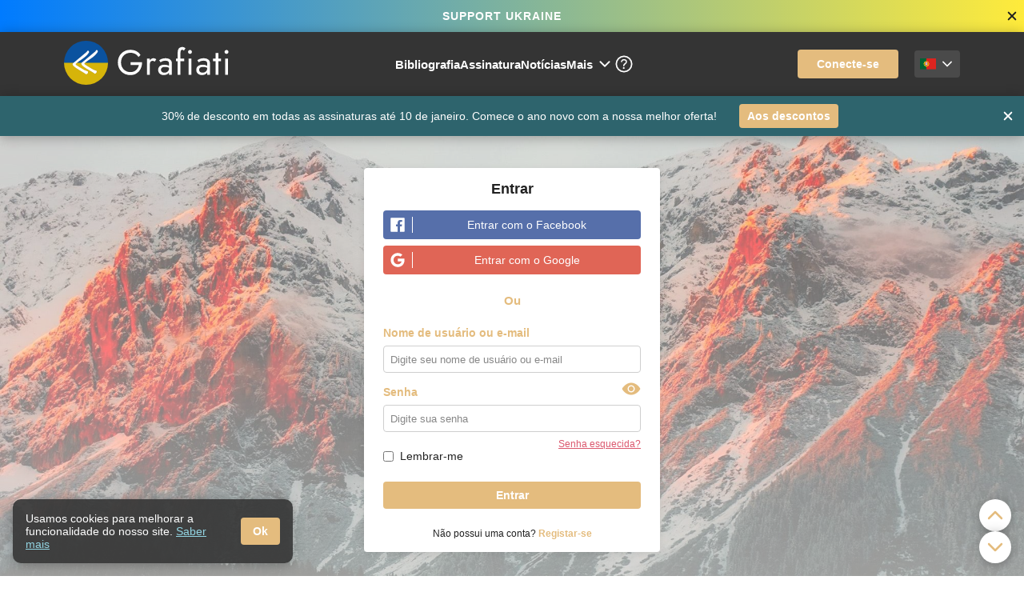

--- FILE ---
content_type: text/html; charset=utf-8
request_url: https://www.grafiati.com/pt/login/?next=/pt/news/2022/04/10/1/
body_size: 4375
content:















<!DOCTYPE html>
<html lang="pt">
<head>
    <meta charset="UTF-8">
    <meta name="viewport" content="width=device-width, initial-scale=1" />

    <link rel="preconnect" href="https://fonts.gstatic.com">
    <link href="https://fonts.googleapis.com/css2?family=Open+Sans:ital,wght@0,400;0,600;0,700;1,400;1,700&display=optional" rel="preload" as="style">
    <link href="https://fonts.googleapis.com/css2?family=Open+Sans:ital,wght@0,400;0,600;0,700;1,400;1,700&display=optional" rel="stylesheet">

    <title>Entrar – Grafiati</title>
    <meta name="description" content="Página de autorização no site Grafiati.">
    <meta name="keywords" content="Grafiati, autorização, entrar">

    <link rel="preload" as="image" href="/static/img/logo_ukraine2.c7acf66cb41b.svg" />
    




    
        <link rel="stylesheet" type="text/css" href="/static/css/pages/authentication/basic.min.02e1da212725.css">
    

    <link href="/static/img/favicon.dc3ea5864b9c.ico" type="image/x-icon" rel="shortcut icon">
    <link rel="apple-touch-icon" href="/static/img/apple-touch-icon.32d0eb71bafc.png" />
    <link rel="apple-touch-icon" sizes="180x180" href="/static/img/apple-touch-icon-180x180.2f60cbfb28af.png" />

    

    <meta name="theme-color" content="#343434">


    <meta name="twitter:card" content="summary_large_image" />
    
        <meta property="og:image" content="https://www.grafiati.com/static/img/preview-img/pt.df694dc9b9c6.png">
    
    <meta property="og:title" content="Entrar – Grafiati" />
    <meta property="og:description" content="Página de autorização no site Grafiati." />

    

    <script>window['gtag_enable_tcf_support']=true;</script>

    
        
            <script async src="https://pagead2.googlesyndication.com/pagead/js/adsbygoogle.js?client=ca-pub-9817138922270379" crossorigin="anonymous"></script>
    
    
        
    
    




        
    
    <style>
        .banner-patriotic { background: linear-gradient(to right, #007bff, #ffeb3b); }
        .banner-patriotic--link { display: block; text-align: center; padding: 12px 8px; font-weight: bold; color: white; letter-spacing: 1px; }
        .banner-patriotic--link:hover { color: rgba(256, 256, 256, 0.8); }
    </style>

    
        <!-- Global site tag (gtag.js) - Google Analytics -->
        <script async src="https://www.googletagmanager.com/gtag/js?id=G-4E0Z4B7LQ4"></script>
        <script>window.dataLayer = window.dataLayer || []; function gtag() { dataLayer.push(arguments); } gtag('js', new Date()); gtag('config', 'G-4E0Z4B7LQ4');</script>
    
</head>
<body class="">


    <div class="banner-under-header-wrap closable-slide">
        <div class="flex align-center banner-patriotic">
            <a href="https://u24.gov.ua/" target="_blank" class="flex-grow-1 banner-patriotic--link">
                SUPPORT UKRAINE
            </a>

            <button class="de-buttoned msg-close-btn close-msg-box">
                <ion-icon name="close"></ion-icon>
            </button>
        </div>
    </div>


<header class="flex flex-shrink-0">
    <div class="header-box flex justify-space-between align-center row">
        
        <div class="burger-wrap">
            <button class="de-buttoned burger-btn flex align-center justify-center">
                <ion-icon name="menu"></ion-icon>
            </button>
        </div>
        
        <a href="/pt/"><img src="/static/img/logo_ukraine2.c7acf66cb41b.svg" alt="logo" class="logo"></a>

        <div class="nav-list-wrap">
            <ul class="nav-list flex align-center">
                


<li><a href="/pt/" class="">Bibliografia</a></li>
<li><a href="/pt/subscribe/" id="subscribe-link" class="">Assinatura</a></li>
<li><a href="/pt/news/" class="">Notícias</a></li>

<li class="header-more-dropdown dropdown">
    <button class="de-buttoned header-more-btn flex align-center">Mais
        <ion-icon name="chevron-down"></ion-icon>
    </button>
    <div class="dropdown-content dropdown-align-left-with-margin">
        <div class="header-more-dropdown-wrap flex flex-column align-start">
            <a href="/pt/info/">Guias de referência</a>
            <a href="/pt/blogs/">Blog</a>
            <a href="/pt/transliteration/">Transliteração automatizada</a>
            <a href="/pt/literature-selections/">Bibliografias temáticas</a>
        </div>
    </div>
</li>

<li><a href="/pt/help/" class="">
    <ion-icon name="help-circle-outline" class="help-header-icon"></ion-icon>
</a></li>
            </ul>
        </div>
        <div class="header-right-side flex align-center">

            <div class="header-log-in">
                
                    <a href="/pt/login/?next=/pt/login/"
                       class="button log-in-btn gold-bg hoverable">Conecte-se</a>
                
            </div>

            <div class="locale-wrap dropdown">
                <button class="locale-btn flex align-center">
                    
                        
                    
                        
                    
                        
                    
                        
                    
                        
                    
                        
                    
                        
                            

    
        <img class="flag" src="/static/img/flags/PT.646bdd83c5f9.svg" alt='Português' title='Português' loading="lazy">
    

                        
                    
                        
                    

                    <ion-icon name="chevron-down" class="arrow-down"></ion-icon>
                </button>
                <div class="dropdown-content dropdown-align-right">
                    <div class="user-dropdown-wrap locale-dropdown-wrap">
                        
    
        <a href="/pt/set-language/uk/" class="set_language_url" data-language-code="uk" >
            

    
        <img class="flag" src="/static/img/flags/UK.d0dc196ab638.svg" alt='Українська' title='Українська' loading="lazy">
    

            <span>Українська</span>
        </a>
    

    
        <a href="/pt/set-language/en/" class="set_language_url" data-language-code="en" >
            

    
        <img class="flag" src="/static/img/flags/EN.b680d59e2eb3.svg" alt='English' title='English' loading="lazy">
    

            <span>English</span>
        </a>
    

    
        <a href="/pt/set-language/fr/" class="set_language_url" data-language-code="fr" >
            

    
        <img class="flag" src="/static/img/flags/FR.4b371f8c1414.svg" alt='Français' title='Français' loading="lazy">
    

            <span>Français</span>
        </a>
    

    
        <a href="/pt/set-language/it/" class="set_language_url" data-language-code="it" >
            

    
        <img class="flag" src="/static/img/flags/IT.09e3a0437404.svg" alt='Italiano' title='Italiano' loading="lazy">
    

            <span>Italiano</span>
        </a>
    

    
        <a href="/pt/set-language/es/" class="set_language_url" data-language-code="es" >
            

    
        <img class="flag" src="/static/img/flags/ES.63e55d4e870f.svg" alt='Español' title='Español' loading="lazy">
    

            <span>Español</span>
        </a>
    

    
        <a href="/pt/set-language/pl/" class="set_language_url" data-language-code="pl" >
            

    
        <img class="flag" src="/static/img/flags/PL.ba23dcc3cfbd.svg" alt='Polski' title='Polski' loading="lazy">
    

            <span>Polski</span>
        </a>
    

    

    
        <a href="/pt/set-language/de/" class="set_language_url" data-language-code="de" >
            

    
        <img class="flag" src="/static/img/flags/DE.ba9611fe6842.svg" alt='Deutsch' title='Deutsch' loading="lazy">
    

            <span>Deutsch</span>
        </a>
    

                    </div>
                </div>
            </div>
        </div>
    </div>
</header>


    
        <div class="banner-under-header-wrap closable-slide">
            <div class="banner-under-header flex justify-center align-center">
                <div class="banner-under-header__text">30% de desconto em todas as assinaturas até 10 de janeiro. Comece o ano novo com a nossa melhor oferta!</div>

                
                    <a href="/pt/subscribe/" class="button-link flex-shrink-0">Aos descontos</a>
                

                <button class="de-buttoned msg-close-btn close-msg-box">
                    <ion-icon name="close"></ion-icon>
                </button>
            </div>
        </div>
    


































<div class="burger-menu flex-column align-center justify-end" style="display: none;">
    <div class="burger-menu-wrap flex flex-column justify-space-between align-center">
        <div class="locale-wrap dropdown">
            <button class="burger-locale-btn flex align-center">
                
                    
                
                    
                
                    
                
                    
                
                    
                
                    
                
                    
                        

    
        <img class="flag" src="/static/img/flags/PT.646bdd83c5f9.svg" alt='Português' title='Português' loading="lazy">
    

                    
                
                    
                

                <ion-icon name="chevron-down" class="arrow-down"></ion-icon>
            </button>
            <div class="dropdown-content dropdown-align-center">
                <div class="user-dropdown-wrap locale-dropdown-wrap">
                    
    
        <a href="/pt/set-language/uk/" class="set_language_url" data-language-code="uk" >
            

    
        <img class="flag" src="/static/img/flags/UK.d0dc196ab638.svg" alt='Українська' title='Українська' loading="lazy">
    

            <span>Українська</span>
        </a>
    

    
        <a href="/pt/set-language/en/" class="set_language_url" data-language-code="en" >
            

    
        <img class="flag" src="/static/img/flags/EN.b680d59e2eb3.svg" alt='English' title='English' loading="lazy">
    

            <span>English</span>
        </a>
    

    
        <a href="/pt/set-language/fr/" class="set_language_url" data-language-code="fr" >
            

    
        <img class="flag" src="/static/img/flags/FR.4b371f8c1414.svg" alt='Français' title='Français' loading="lazy">
    

            <span>Français</span>
        </a>
    

    
        <a href="/pt/set-language/it/" class="set_language_url" data-language-code="it" >
            

    
        <img class="flag" src="/static/img/flags/IT.09e3a0437404.svg" alt='Italiano' title='Italiano' loading="lazy">
    

            <span>Italiano</span>
        </a>
    

    
        <a href="/pt/set-language/es/" class="set_language_url" data-language-code="es" >
            

    
        <img class="flag" src="/static/img/flags/ES.63e55d4e870f.svg" alt='Español' title='Español' loading="lazy">
    

            <span>Español</span>
        </a>
    

    
        <a href="/pt/set-language/pl/" class="set_language_url" data-language-code="pl" >
            

    
        <img class="flag" src="/static/img/flags/PL.ba23dcc3cfbd.svg" alt='Polski' title='Polski' loading="lazy">
    

            <span>Polski</span>
        </a>
    

    

    
        <a href="/pt/set-language/de/" class="set_language_url" data-language-code="de" >
            

    
        <img class="flag" src="/static/img/flags/DE.ba9611fe6842.svg" alt='Deutsch' title='Deutsch' loading="lazy">
    

            <span>Deutsch</span>
        </a>
    

                </div>
            </div>
        </div>
        
        <ul class="burger-nav-list flex align-center flex-column">
            <li><a href="/pt/" class="burger-nav-link">Bibliografia</a></li>
            <li><a href="/pt/subscribe/" class="burger-nav-link">Assinatura</a></li>
            <li><a href="/pt/transliteration/" class="burger-nav-link">Transliteração automatizada</a></li>

            <li><a href="/pt/literature-selections/" class="burger-nav-link">Bibliografias temáticas</a></li>
            <li><a href="/pt/info/" class="burger-nav-link">Guias de referência</a></li>
            <li><a href="/pt/news/" class="burger-nav-link">Notícias</a></li>
            <li><a href="/pt/blogs/" class="burger-nav-link">Blog</a></li>
            <li><a href="/pt/help/" class="burger-nav-link">Ajuda</a></li>
        </ul>
        
    </div>
    <button class="de-buttoned burger-close-btn flex justify-center">
        <ion-icon name="close-circle-outline"></ion-icon>
    </button>
</div>
<section class="main-content" id="main-content" data-url="/pt/ajax/">

























    

<div class="popup-centered white-bg flex flex-column align-center justify-space-between">
    <h1>Entrar</h1>
    
        <a class="facebook-login flex align-center justify-start" href="/pt/accounts/facebook/login/?next=%2Fpt%2Fnews%2F2022%2F04%2F10%2F1%2F">
            <ion-icon name="logo-facebook"></ion-icon>
            <div class="flex flex-grow-1 justify-center">Entrar com o Facebook</div>
        </a>
        <a class="google-login flex align-center justify-start" href="/pt/accounts/google/login/?method=oauth2&next=%2Fpt%2Fnews%2F2022%2F04%2F10%2F1%2F">
            <ion-icon name="logo-google"></ion-icon>
            <div class="flex flex-grow-1 justify-center">Entrar com o Google</div>
        </a>
        <h2>Ou</h2>
    

    <form method="post" novalidate="novalidate" class="popup-form flex flex-column">
        
        <input type="hidden" name="csrfmiddlewaretoken" value="1yLntxcQDVjjLAphX7rSzzjI3aFwohxI8scHmEN6ysbjDZRAPpRQwYK2Huo4GZR4">

        

        <label for="id_username">Nome de usuário ou e-mail</label>
        
        
        <input type="text" name="username" maxlength="150" placeholder="Digite seu nome de usuário ou e-mail" required id="id_username">

        <div class="password-above flex justify-space-between align-end">
            <label for="id_password">Senha</label>
            <button type="button" class="de-buttoned show-password js--password-btn"><ion-icon name="eye"></ion-icon></button>
            <button type="button" class="de-buttoned hide-password js--password-btn"><ion-icon name="eye-off"></ion-icon></button>
        </div>
        

        
        <input type="password" name="password" maxlength="35" autocomplete="current-password" class="text-pass" placeholder="Digite sua senha" required id="id_password">

        <div class="flex justify-end forgot-password"><a href="/pt/password-reset/">Senha esquecida?</a></div>

        <div class="rememberMe flex align-center justify-start"><input type="checkbox" name="remember_me" id="id_remember_me"><label for="id_remember_me">Lembrar-me</label></div>

        
            <input type="hidden" name="next" value="/pt/news/2022/04/10/1/">
        

        <input type="submit" value="Entrar">
    </form>

    
    <div class="login-end">Não possui uma conta? <a class="login-link" href="/pt/signup/"> Registar-se</a></div>
</div>



    

    

    
<div id="cookies-banner-wrap" style="display: none;">
    <div class="flex align-center justify-center cookies-banner">
        <div>
            Usamos cookies para melhorar a funcionalidade do nosso site.
            <a href="/pt/public-policy/" target="_blank" class="cookies-public-policy">Saber mais</a>
        </div>
        <button type="button" id="accept-cookies" class="button gold-bg hoverable">Ok</button>
    </div>
</div>

    
        <div class="scroll-btns-wrap flex flex-column">
            <button class="de-buttoned scroll-btn white-bg flex justify-center align-center js--scroll-to-start">
                <ion-icon name="chevron-up"></ion-icon>
            </button>
            <button class="de-buttoned scroll-btn white-bg flex justify-center align-center js--scroll-to-end">
                <ion-icon name="chevron-down"></ion-icon>
            </button>
        </div>
    
    
</section>
<footer>
    <div class="footer flex justify-space-between align-center row">
        <div class="copyright flex flex-column align-center">
            <img loading="lazy" src="/static/img/logo-only-text.46d05d6bf405.png" alt="Logo">
            Direito autoral (c), 2025.<br>Todos os direitos reservados.
        </div>

        
        <div class="footer-menu flex justify-space-between do-wrap">
            <div class="footer-navs flex align-stretch">
                <ul class="footer-nav flex flex-column align-start">
                    <li>
                        <a href="/pt/literature-selections/">Bibliografias temáticas</a>
                    </li>
                    <li>
                        <a href="/pt/transliteration/">Transliteração automatizada</a>
                    </li>
                    <li>
                        <a href="/pt/info/">Guias de referência</a>
                    </li>

                    <li><a href="/pt/news/">Notícias</a></li>
                    <li><a href="/pt/blogs/">Blog</a></li>
                    <li><a href="/pt/help/">Ajuda</a></li>
                </ul>
                <ul class="footer-nav flex flex-column align-start">



                    <li><a href="/pt/contacts/">Contatos</a></li>
                    <li><a href="/pt/about-us/">Sobre nós</a></li>
                    <li><a href="/pt/subscribe/">Assinatura</a></li>
                    <li>
                        <a href="/pt/user-agreement/">Acordo do Usuário</a>
                    </li>
                    <li>
                        <a href="/pt/data-providers/">Fontes de metadados</a>
                    </li>








                </ul>
            </div>
            <ul class="social-icons flex flex-column">
                <li><a href="https://www.facebook.com/grafiati/" rel="noopener noreferrer" target="_blank">
                    <ion-icon name="logo-facebook"></ion-icon>
                </a></li>
            </ul>
        </div>
        
    </div>
</footer>

<script src="/static/vendors/jquery-3.6.0/jquery-3.6.0.0732e3eabbf8.js"></script>
<script type="module" src="https://unpkg.com/ionicons@5.0.0/dist/ionicons/ionicons.esm.js"></script>
<script nomodule src="https://unpkg.com/ionicons@5.0.0/dist/ionicons/ionicons.js"></script>


<script>
    
        var isPancake = false;
    

    var isKetchup, isTabasco, isSyrup;
    
        isKetchup = false;
        isSyrup = false;
    

    

    var isIndexPage = false;
    

    window.UU = ""; 

    var hideAds = "False" === 'True';
</script>

<script defer src="/static/vendors/tippy-js/tippy.34b64588dbb4.js"></script>

<script src="/static/jsi18n/pt/djangojs.d3c6a6b67df7.js"></script>


<script src="/static/js_bundles/authentication_bundle.9c21307bae1f.js"></script>

</body>
</html>

--- FILE ---
content_type: text/html; charset=utf-8
request_url: https://www.google.com/recaptcha/api2/aframe
body_size: 268
content:
<!DOCTYPE HTML><html><head><meta http-equiv="content-type" content="text/html; charset=UTF-8"></head><body><script nonce="X-5kFXH57QAPF09H686_9w">/** Anti-fraud and anti-abuse applications only. See google.com/recaptcha */ try{var clients={'sodar':'https://pagead2.googlesyndication.com/pagead/sodar?'};window.addEventListener("message",function(a){try{if(a.source===window.parent){var b=JSON.parse(a.data);var c=clients[b['id']];if(c){var d=document.createElement('img');d.src=c+b['params']+'&rc='+(localStorage.getItem("rc::a")?sessionStorage.getItem("rc::b"):"");window.document.body.appendChild(d);sessionStorage.setItem("rc::e",parseInt(sessionStorage.getItem("rc::e")||0)+1);localStorage.setItem("rc::h",'1766394000047');}}}catch(b){}});window.parent.postMessage("_grecaptcha_ready", "*");}catch(b){}</script></body></html>

--- FILE ---
content_type: text/css
request_url: https://www.grafiati.com/static/css/pages/authentication/basic.min.02e1da212725.css
body_size: 5894
content:
*{margin:0;padding:0;-webkit-box-sizing:border-box;box-sizing:border-box}.de-buttoned{background-color:transparent;color:unset;border:none;padding:0;font-size:unset;font-weight:unset;text-align:unset;font-family:inherit}.white-bg{background-color:#fff}.white-immutable-bg{background-color:#fff}.gold-bg{background-color:#e4bc7e}.grey-bg{background-color:#f2f2f2}input:not([type=submit]),select,textarea{background-color:#fff;color:#212121}.input-bg{background-color:#fff}.grey-button-bg{background-color:#878787}.hoverable:not(:disabled){-webkit-transition:background-color .2s;-o-transition:background-color .2s;transition:background-color .2s;cursor:pointer}.gold-bg.hoverable:focus:not(:disabled),.gold-bg.hoverable:hover:not(:disabled){background-color:#dba654}.grey-button-bg.hoverable:focus:not(:disabled),.grey-button-bg.hoverable:hover:not(:disabled){background-color:#686868}.button{display:block;padding:calc(10px - 1px) calc(16px - 1px);border:none;font-size:14px;font-weight:700;color:#fff;border-radius:4px}.button:disabled{opacity:.6;cursor:not-allowed}.button-blended-into-text{padding:0;background-color:transparent;font-size:inherit;font-weight:inherit;color:inherit;border:none;cursor:pointer}.button-blended-into-text:focus,.button-blended-into-text:hover{text-decoration:underline;transition:-webkit-text-decoration .2s;-webkit-transition:-webkit-text-decoration .2s;-o-transition:text-decoration .2s;transition:text-decoration .2s;transition:text-decoration .2s,-webkit-text-decoration .2s}body,html{color:#212121;font-family:"Open Sans",sans-serif;font-weight:400;font-size:14px;text-rendering:optimizeLegibility;white-space:normal;overflow-wrap:break-word;-webkit-tap-highlight-color:transparent;position:relative}html{overflow-y:scroll}body{background-image:linear-gradient(rgba(255,255,255,.26),rgba(255,255,255,.61)),url("/static/img/backgrounds/back-min.80226cb79944.jpg");min-height:100vh;background-repeat:no-repeat;background-attachment:fixed;background-size:cover;display:flex;flex-direction:column}.main-content{flex-grow:1;position:relative;padding-bottom:70px}.row{max-width:1350px;margin:0 auto;width:80%}h1,h2,h3{font-weight:700;margin-top:0;margin-bottom:16px;color:#212121}h1{font-size:24px}h2{font-size:20px}h3{font-size:18px}a{text-decoration:none;color:#fff}.main-content a,.test-wrap a{color:#1a57aa;transition:-webkit-text-decoration .2s;-webkit-transition:-webkit-text-decoration .2s;-o-transition:text-decoration .2s;transition:text-decoration .2s;transition:text-decoration .2s,-webkit-text-decoration .2s}.main-content a:hover,.test-wrap a:hover{text-decoration:underline}ul{list-style:none}button:focus{outline:0}input[type=date],input[type=email],input[type=number],input[type=password],input[type=search],input[type=text],input[type=url]{border-radius:4px;border:1px solid #cfcfcf;padding:8px;font-size:14px}select{border-radius:4px;border:1px solid #cfcfcf;padding:8px 5px;font-size:14px}.number-of-bs-input:disabled,input:disabled,select:disabled{color:#878787;background-color:#d9d9d9}textarea{border-radius:4px;border:1px solid #cfcfcf;padding:8px;font-size:14px;resize:vertical;outline:0;font-family:inherit}::-webkit-input-placeholder{color:#878787;font-weight:400;font-size:13px}::-moz-placeholder{color:#878787;font-weight:400;font-size:13px}:-ms-input-placeholder{color:#878787;font-weight:400;font-size:13px}::-ms-input-placeholder{color:#878787;font-weight:400;font-size:13px}::placeholder{color:#878787;font-weight:400;font-size:13px}label{font-size:14px}.scroll-btns-wrap{display:none;gap:5px;position:fixed;bottom:16px;right:16px;z-index:3}.scroll-btn{font-size:28px;color:#e4bc7e;border-radius:100%;height:40px;width:40px;-webkit-transition:background-color .2s,color .2s;-o-transition:background-color .2s,color .2s;transition:background-color .2s,color .2s,bottom .3s;cursor:pointer;-webkit-box-shadow:0 2px 15px 0 rgba(0,0,0,.29);box-shadow:0 2px 15px 0 rgba(0,0,0,.29)}.scroll-btn:focus,.scroll-btn:hover{background-color:#e4bc7e;color:#fff}.scroll-btn ion-icon{font-size:28px;width:28px;height:28px}.box{width:750px;max-width:94%;margin:32px auto 0 auto;padding:16px;font-size:14px;text-align:center;border-radius:4px;-webkit-box-shadow:0 2px 10px 0 rgba(0,0,0,.08);box-shadow:0 2px 10px 0 rgba(0,0,0,.08)}.box h1{margin-bottom:20px;text-wrap:balance}.errorlist{background-color:rgba(226,85,102,.3);color:#871725;padding:8px 10px;border-radius:4px;margin:8px 0 5px;width:100%}.errorlist:empty{display:none}.errorlist li+.errorlist li{margin-top:10px}.nowrap{white-space:nowrap}header{color:#fff;background-color:#343434;height:80px;-webkit-box-shadow:0 2px 15px 0 rgba(0,0,0,.29);box-shadow:0 2px 15px 0 rgba(0,0,0,.29)}.burger-wrap{display:none}.burger-btn{color:#fff;font-size:32px;font-weight:700}.burger-btn ion-icon{cursor:pointer;font-size:32px;width:32px;height:32px}.header-box{height:100%;font-size:15px;font-weight:700}.logo{height:55px;width:211px}.nav-list-wrap{height:100%}.nav-list{height:100%;gap:28px}.nav-list li{height:100%}.header-more-btn,.nav-list li>a{height:100%;display:-webkit-box;display:-ms-flexbox;display:flex;-webkit-box-align:center;-ms-flex-align:center;align-items:center;border-bottom:5px solid transparent;border-top:5px solid transparent;-webkit-transition:border-bottom .2s;-o-transition:border-bottom .2s;transition:border-bottom .2s}.header-more-btn{line-height:unset;cursor:pointer}.header-more-btn:focus,.header-more-dropdown:hover .header-more-btn{color:#e4bc7e}.nav-list li .active-nav-link,.nav-list li>a:hover{border-bottom:5px solid #e4bc7e}.help-header-icon{font-size:28px;height:28px;width:28px}.header-more-dropdown,.header-user-wrap{display:block;position:relative}.header-more-dropdown .dropdown-content,.header-user-wrap .dropdown-content{z-index:5}.header-user{cursor:pointer}.header-user p{white-space:nowrap;max-width:140px;text-overflow:ellipsis;overflow:hidden}.header-user-wrap:hover .header-user,.header-user:focus{color:#e4bc7e}.header-user ion-icon{font-size:20px;width:20px;height:20px;padding:0}.header-user ion-icon:first-child{margin-right:8px}.header-user ion-icon:last-child{margin-left:5px}.header-user img{height:40px;width:auto;margin-right:8px}.log-in-btn{padding:10px 24px}.locale-wrap .dropdown-content{z-index:4}.burger-menu-wrap .locale-wrap{padding-bottom:28px}.burger-locale-btn,.locale-btn{margin-left:20px;background-color:#4a4a4a;border:none;color:#fff;padding:8px calc(8px - 1px);cursor:pointer;border-radius:4px}.burger-locale-btn{margin-left:0}.burger-locale-btn:focus,.locale-btn:focus,.locale-btn:hover{background-color:#686868}.flag{width:20px;height:auto;min-height:12px}.locale-btn ion-icon{font-size:18px;width:18px;height:18px;padding:0;margin-left:5px}.has-updates{position:relative}.has-updates::after{position:absolute;left:100%;content:"";background-color:#fb0000;height:calc(8px - 1px);width:calc(8px - 1px);border-radius:50%;margin-top:-12px;margin-left:5px}.burger-nav-link.has-updates{position:relative}.burger-nav-link.has-updates::after{margin-top:0}.header-more-btn ion-icon{font-size:20px;width:20px;height:20px;margin-left:5px}.dropdown{position:relative}.dropdown-content{display:none;position:absolute;z-index:2;min-width:100%}.dropdown-align-right{right:0}.dropdown-align-left{left:0}.dropdown-align-left-with-margin{left:-24px}.dropdown-align-center{left:50%;-webkit-transform:translateX(-50%);-ms-transform:translateX(-50%);transform:translateX(-50%)}.dropdown-align-high{margin-top:31px}.dropdown-align-low{margin-top:19px}.dropdown-align-close{margin-top:5px}.dropdown-align-left-side{top:50%;-webkit-transform:translateY(-50%);-ms-transform:translateY(-50%);transform:translateY(-50%);right:100%;margin-right:15px}.dropdown-with-padding{padding:10px}.dropdown-content-wrap{display:-webkit-box;display:-ms-flexbox;display:flex;-webkit-box-orient:vertical;-webkit-box-direction:normal;-ms-flex-direction:column;flex-direction:column;-webkit-box-align:start;-ms-flex-align:start;align-items:flex-start;width:-moz-max-content;width:-webkit-max-content;width:max-content;min-width:100%;max-width:220px;overflow-y:auto;max-height:350px;background-color:#fff;border-radius:4px;-webkit-box-shadow:0 2px 10px 0 rgba(0,0,0,.08);box-shadow:0 2px 10px 0 rgba(0,0,0,.08)}.dropdown-content-wrap>button,.dropdown-content-wrap>div{color:inherit;line-height:1.5;padding:10px 16px;width:100%;display:-webkit-box;display:-ms-flexbox;display:flex;-webkit-box-align:center;-ms-flex-align:center;align-items:center;-webkit-box-pack:justify;-ms-flex-pack:justify;justify-content:space-between;cursor:pointer}.dropdown-content-wrap>button.unavailable-option,.dropdown-content-wrap>button.unavailable-option>ion-icon,.dropdown-content-wrap>div.unavailable-option,.dropdown-content-wrap>div.unavailable-option>ion-icon{cursor:auto;color:#c1c1c1!important}.dropdown-content-wrap>button:focus,.dropdown-content-wrap>button:hover,.dropdown-content-wrap>div:focus,.dropdown-content-wrap>div:hover{border-radius:4px;background-color:#f2f2f2}.header-more-dropdown-wrap,.user-dropdown-wrap{right:0;width:-moz-max-content;width:-webkit-max-content;width:max-content;min-width:100%;border-radius:4px;-webkit-box-shadow:0 2px 10px 0 rgba(0,0,0,.08);box-shadow:0 2px 10px 0 rgba(0,0,0,.08);background-color:#343434;margin-top:34px;font-size:14px;font-weight:700}.header-more-dropdown-wrap{margin-top:4px;max-width:200px}.locale-dropdown-wrap{margin-top:28px}.burger-menu-wrap .locale-dropdown-wrap{margin-top:5px}.header-more-dropdown a,.header-user-wrap a{padding:10px 24px;line-height:1.5;width:100%;color:#fff;display:flex}.locale-dropdown-wrap a,.locale-dropdown-wrap div{padding:10px 16px;font-size:14px;line-height:1.5;width:100%;color:#fff;display:-webkit-box;display:-ms-flexbox;display:flex;-webkit-box-align:center;-ms-flex-align:center;align-items:center}.locale-dropdown-wrap a>span,.locale-dropdown-wrap div>span{margin-left:10px}.header-more-dropdown a:hover,.header-user-wrap a:hover,.locale-dropdown-wrap a:hover,.locale-dropdown-wrap div:hover{background-color:#4a4a4a;border-radius:4px;cursor:pointer}.logout-btn ion-icon{margin-left:10px;font-size:20px;width:20px;height:20px;font-weight:700}.message-box{width:920px;max-width:94%;display:-webkit-box;display:-ms-flexbox;display:flex;-webkit-box-pack:justify;-ms-flex-pack:justify;justify-content:space-between;-webkit-box-align:start;-ms-flex-align:start;align-items:flex-start;font-size:15px;line-height:1.7;margin:20px auto 0 auto;border-radius:4px;-webkit-box-shadow:0 2px 10px 0 rgba(0,0,0,.08);box-shadow:0 2px 10px 0 rgba(0,0,0,.08)}.message-box p{padding:10px 16px}.msg-close-btn{font-size:20px;padding-right:5px;padding-top:5px;cursor:pointer}.msg-close-btn:focus,.msg-close-btn:hover{opacity:.5}.msg-close-btn ion-icon{font-size:20px;width:20px;height:20px;display:inline-block}.successful-msg{background-color:#d6f0bb;border-radius:4px}.failed-msg{background-color:#edaeb7;border-radius:4px}.neutral-msg{background-color:#fff;border-radius:4px}.msg-on-main{display:none}.empty-page-msg{margin-top:50px}input:focus{outline:0;box-shadow:0 0 3px rgba(0,0,0,.29)}.gold-button,input[type=submit]{color:#fff;font-weight:700;font-size:14px;background-color:#e4bc7e;padding:calc(10px - 1px) calc(16px - 1px);margin-top:16px;border:none;border-radius:4px;cursor:pointer;-webkit-transition:background-color .2s;-o-transition:background-color .2s;transition:background-color .2s}input[type=radio]:focus,input[type=submit]:focus{box-shadow:none}input[type=checkbox]:focus{box-shadow:0 0 1px rgba(0,0,0,.38)}.gold-button:focus,.gold-button:hover,input[type=submit]:focus,input[type=submit]:hover{background-color:#dba654}footer{padding:28px 0 40px 0;background-color:#343434;color:#fff;flex-shrink:0;-webkit-box-shadow:0 -2px 15px 0 rgba(0,0,0,.29);box-shadow:0 -2px 15px 0 rgba(0,0,0,.29)}.footer{height:100%}.copyright{font-size:14px;text-align:center}.copyright img{height:60px;width:160px;padding-bottom:16px;margin-bottom:16px;border-bottom:2px solid #e4bc7e}.footer-nav{font-size:15px;padding-right:40px;margin-right:40px;border-right:2px solid #e4bc7e}.footer-nav li{margin-bottom:12px;font-weight:600}.footer-nav li:last-child{margin-bottom:0}.footer-nav li:hover a{color:#e4bc7e}.social-icons{font-size:32px}.social-icons li{margin-top:5px;height:32px;width:32px}.social-icons li:first-child{margin-top:0}.social-icons li:hover a{color:#e4bc7e}.transparent-background-box{width:-moz-max-content;width:-webkit-max-content;width:max-content;padding:16px 130px 32px 130px;background-color:rgba(255,255,255,.6);border-radius:15px}.transparent-background-box h1{margin-top:10px;font-size:24px}.main-content ::-webkit-scrollbar-track{background-color:#f2f2f2;border-radius:4px}.main-content ::-webkit-scrollbar-thumb{border-radius:4px;background-color:#cfcfcf}.main-content ::-webkit-scrollbar-thumb:hover{background-color:#cfcfcf}.main-content ::-webkit-scrollbar{width:8px;height:8px}.burger-menu{height:100%;width:100%;z-index:100022;font-size:16px;font-weight:700;position:fixed;left:0;top:0;background-color:#343434;padding:20px 0}.burger-menu-wrap{background-color:#343434;border-radius:4px 4px 0 0;width:100%;padding:16px;overflow-y:auto}.burger-close-btn{background-color:#343434;border-radius:0 0 4px 4px;font-size:50px;width:100%;color:#e4bc7e;padding:10px;border-top:1px solid #e4bc7e;cursor:pointer}.burger-close-btn ion-icon{font-size:50px;width:50px;height:50px}.burger-nav-list{line-height:2;padding-right:5px}.burger-nav-list li{margin-bottom:16px;text-align:center}.burger-nav-link{color:#fff;text-decoration:none}.burger-nav-link:hover{text-decoration:underline}.show-password{display:block}.hide-password{display:none}#clipboard{position:fixed;left:0;top:0;height:0;width:0;z-index:-1;opacity:0;text-align:justify;color:#000}#clipboard a{color:#000}#clipboard>p{font-family:"Times New Roman",serif;font-size:12pt}.payment-successful-msg{padding:20px 0}.payment-successful-msg ion-icon{font-size:56px;width:56px;height:56px;color:#6ebd4e}.alarm-message-overlay{position:absolute;top:0;bottom:0;right:0;left:0;z-index:3;background-color:rgba(52,52,52,.34)}.expired-message-overlay{display:none}.expired-message-wrap{display:none}.alarm-message{position:absolute;top:45px;left:0;right:0;width:500px;max-width:88%;margin:0 auto;background-color:#fff;padding:16px;border-radius:4px;font-size:14px;line-height:1.5;z-index:4}.alarm-message ion-icon{color:#e4bc7e;font-size:56px;width:56px;height:56px;margin-bottom:16px}.alarm-message p{text-align:justify;font-size:16px;margin:0 10px 10px}.expired-message p{text-align:center;margin-bottom:32px}.alarm-buttons{width:100%}.alarm-buttons a{border-radius:4px;padding:5px 16px;border:2px solid #e4bc7e;text-align:center;color:#4a4a4a;font-weight:700;-webkit-transition:background-color .2s,color .2s;-o-transition:background-color .2s,color .2s;transition:background-color .2s,color .2s;cursor:pointer}.alarm-buttons a:hover{background-color:#e4bc7e;color:#fff;text-decoration:none}.alarm-buttons button{text-align:center;margin-right:16px}.django-message-box{width:-moz-max-content;width:-webkit-max-content;width:max-content;max-width:94%;margin:20px auto -25px auto;border-radius:4px;-webkit-box-shadow:0 2px 10px 0 rgba(0,0,0,.08);box-shadow:0 2px 10px 0 rgba(0,0,0,.08)}.django-message{padding:16px;font-size:15px;line-height:1.7}.success{background-color:rgba(116,240,138,.96);border:1px solid #66ef7e}.error{background-color:rgba(226,85,102,.96);border:1px solid #e0485a;color:#fff}.warning{background-color:rgba(254,255,85,.96);border:1px solid #feff46;color:#212121}.info{background-color:#fff}.error-text{color:#fb0000}.loading{background-image:url("/static/img/loader.49aa0d52caf2.svg");background-size:25px 25px;background-repeat:no-repeat}.loading-right{background-position:95% center}.loading-center{background-position:50% center}.loading-center-top{background-position:50% 30px}.loading-right-top{background-position:95% top}.loading-no-text{color:transparent!important}.loading-big{background-size:35px 35px}.loading-small{background-size:18px 18px}.loading-white{background-color:#fff;background-image:url("/static/img/loader.49aa0d52caf2.svg");background-size:25px 25px;background-position:95% center;background-repeat:no-repeat}.pointer-events-none{pointer-events:none}.test-wrap{position:fixed;top:60px;left:0;right:0;width:-webkit-max-content;width:-moz-max-content;width:max-content;max-width:95%;margin-right:auto;margin-left:auto;z-index:4}.lower-test-wrap{top:25px}.page-top-message{display:none}.bottom-message-box{position:fixed;left:0;right:0;top:unset;bottom:10px;z-index:4;width:800px;max-width:95%;margin-right:auto;margin-left:auto}.bottom-message{width:100%;margin-right:auto;margin-left:auto;z-index:4;margin-bottom:10px}.test-box{display:-webkit-box;display:-ms-flexbox;display:flex;-webkit-box-align:start;-ms-flex-align:start;align-items:flex-start;-webkit-box-pack:justify;-ms-flex-pack:justify;justify-content:space-between;border-radius:6px;-webkit-box-shadow:0 2px 15px 0 rgba(0,0,0,.38);box-shadow:0 2px 15px 0 rgba(0,0,0,.38)}.test-message{padding:10px 16px;font-size:15px}.test-box ion-icon{color:inherit}.deleted-message .msg-close-btn{display:none}.popup-error{z-index:5}.confirm-box-wrap{display:none}.confirm-box{padding:16px 20px;background-color:#fff;font-size:14px;font-weight:700;width:300px;max-width:88%;position:fixed;left:50%;top:20%;-webkit-transform:translateX(-50%);-ms-transform:translateX(-50%);transform:translateX(-50%);z-index:3;border-radius:4px;-webkit-box-shadow:0 2px 15px 0 rgba(0,0,0,.29);box-shadow:0 2px 15px 0 rgba(0,0,0,.29)}.confirm-override-box{z-index:5;text-align:center}.confirm-buttons{margin-top:20px}.cancel-confirm-btn{margin-left:10px}.blue-link{color:#1a57aa;text-decoration:none;cursor:pointer}.blue-link:hover{text-decoration:underline}a.link-inherit,a.link-inherit:hover{color:inherit;text-decoration:none;cursor:default}.tippy-box{font-size:13px;line-height:1.3}a.button-link{background-color:#e4bc7e;border-radius:4px;padding:8px 10px;color:#fff;font-weight:700}a.button-link:hover{background-color:#dba654;text-decoration:none}.website-will-be-unavailable-msg{margin-bottom:24px;max-width:100%}.bottom-ad{margin:70px auto 0 auto;width:max-content;max-width:95%}.index-side-ad{position:-webkit-sticky;position:sticky;top:16px;width:100%}.header-ad,.in-bibliography-ad{width:max-content;margin:16px auto;max-width:100%}.in-bibliography-ad-responsive{margin:16px auto}.line{height:1px;margin:20px auto;width:80%;background-color:#878787}.b-menu-dropdown .line{margin:5px auto}.banner-under-header-wrap{width:100%}.banner-under-header{width:100%;min-height:50px;padding:5px 10px;background-color:#2e646d;color:#fff;line-height:1;text-align:center;-webkit-box-shadow:0 2px 15px 0 rgba(0,0,0,.29);box-shadow:0 2px 15px 0 rgba(0,0,0,.29)}.banner-under-header a.button-link{font-size:14px;margin-left:28px;margin-right:10px}.banner-under-header .msg-close-btn{margin-left:auto;padding:0;width:20px;height:20px}.banner-under-header__text{margin-left:auto}.banner-under-header--black{background:#1f1f1f;color:#fafafa;font-size:13px}.banner-under-header--black .blue-link{color:#4ab5cd}.cookies-banner{position:fixed;bottom:16px;left:16px;right:16px;width:350px;max-width:calc(100% - 2 * 16px);z-index:3;padding:16px;background-color:rgba(53,53,53,.9);color:#fff;-webkit-box-shadow:0 2px 15px 0 rgba(0,0,0,.29);box-shadow:0 2px 15px 0 rgba(0,0,0,.29);border-radius:10px}#accept-cookies{margin-left:24px}.cookies-banner .cookies-public-policy{color:#93d5e3;text-decoration:underline;transition:-webkit-text-decoration .2s;-webkit-transition:-webkit-text-decoration .2s;-o-transition:text-decoration .2s;transition:text-decoration .2s;transition:text-decoration .2s,-webkit-text-decoration .2s}.cookies-banner .cookies-public-policy:hover{text-decoration:none}.flex{display:flex}.flex-column{flex-direction:column}.align-center{align-items:center}.align-start{align-items:flex-start}.align-end{align-items:flex-end}.align-stretch{align-items:stretch}.justify-space-between{justify-content:space-between}.justify-space-around{justify-content:space-around}.justify-center{justify-content:center}.justify-start{justify-content:flex-start}.justify-end{justify-content:flex-end}.do-wrap{flex-wrap:wrap}.dont-wrap{flex-wrap:nowrap}.flex-grow-1{flex-grow:1}.flex-shrink-0{flex-shrink:0}.gap-base{gap:16px}@media (min-width:1400px){.wide-row{width:1350px!important;max-width:94%!important;margin:0 auto}.wide-row .info-box{width:calc(100% - 500px)}}@media only screen and (max-width:1730px){.row{max-width:1120px}}@media only screen and (max-width:1400px){.note-side-ad-square{display:none}}@media only screen and (max-width:1350px){.row{width:94%}}@media only screen and (max-width:1180px){.logo{height:40px;width:153px}.header-box{font-size:14px}.nav-list{gap:16px}.header-user ion-icon{font-size:16px;width:16px;height:16px}.arrow-down{font-size:16px;width:16px;height:16px;padding-left:10px}.log-in-btn{padding:calc(10px - 1px) 20px}.header-user-wrap .user-dropdown-wrap{margin-top:37px}}@media only screen and (max-width:1000px){body{background:linear-gradient(135deg,rgba(186,115,108,.76),#bbbcb7 40%,rgba(213,134,126,.53))}.box,.dropdown-content-wrap,.header-more-dropdown-wrap,.user-dropdown-wrap{-webkit-box-shadow:0 2px 15px 0 rgba(0,0,0,.29);box-shadow:0 2px 15px 0 rgba(0,0,0,.29)}h1{font-size:16px}h2{margin-bottom:10px}.nav-list-wrap{display:none}.burger-wrap{display:block;margin-right:20px}.header-right-side{margin-left:auto}.header-user p{display:none}.header-user ion-icon:first-child{margin-right:0}.scroll-btn{bottom:16px;right:16px}.scroll-btn:focus,.scroll-btn:hover{background-color:#fff;color:#e4bc7e}.transparent-background-box{padding:16px 50px 32px 50px}.box{margin-top:40px}.box h1{font-size:20px;margin-bottom:10px}.footer-nav{padding-right:20px;margin-right:20px}}@media only screen and (max-width:820px){.locale-btn{margin-left:16px;padding:10px}.locale-btn ion-icon{display:none;margin-left:0}.log-in-btn{padding:calc(10px - 1px) calc(16px - 1px)}.footer{flex-direction:column}.footer-menu{flex-direction:column;align-items:center}.footer-nav{margin-top:32px;margin-bottom:32px}.footer-nav:last-of-type{border-right:none;margin-right:0;padding-right:0}.copyright img{height:45px;width:102px}}@media only screen and (max-width:768px){.scroll-btn{height:35px;width:35px}.transparent-background-box{padding:16px 20px 28px}.emergency-banner-under-header,.emergency-banner-under-header a.button-link,.promo-under-header,.promo-under-header a.button-link{font-size:13px;line-height:1}input[type=color],input[type=date],input[type=datetime-local],input[type=datetime],input[type=email],input[type=month],input[type=number],input[type=password],input[type=search],input[type=tel],input[type=text],input[type=time],input[type=url],input[type=week],select:focus,textarea{font-size:16px}}@media only screen and (max-width:700px){.log-in-btn{padding:calc(10px - 1px) 20px}.transparent-background-box h1{margin-top:0}.bottom-message{bottom:20px}.transparent-background-box h2{font-size:18px}.header-box{padding:0}.header-user-wrap .dropdown-align-center{left:unset;right:0;-webkit-transform:none;-ms-transform:none;transform:none}header .locale-wrap{display:none}.row{width:85%}.box{margin-top:28px}}@media only screen and (max-width:575px){.footer-navs{flex-direction:column;align-items:center}.footer-nav{border-right:none;padding-right:0;margin-right:0;margin-top:16px;margin-bottom:16px;flex-direction:row;flex-wrap:wrap;justify-content:center}.footer-nav+.footer-nav{margin-top:0}.footer-nav li{margin:5px 10px}}@media only screen and (max-width:500px){.row{width:94%}.line{margin:10px auto}}@media only screen and (max-width:425px){.row:not(.header-box):not(.footer),.wide-row{width:100%;max-width:100%}.box,.page-block{border-radius:0}.box,.transparent-background-box{max-width:100%}.arrow-down{padding-left:5px}.emergency-banner-under-header,.promo-under-header{padding-right:0}.emergency-banner-under-header,.emergency-banner-under-header a.button-link,.promo-under-header,.promo-under-header a.button-link{font-size:12px}}@media only screen and (max-width:400px){.transparent-background-box{padding:16px 10px}}@media only screen and (max-width:375px){.log-in-btn{padding:8px calc(16px - 1px)}.box h1{font-size:18px}}@media only screen and (max-width:320px){.transparent-background-box h1{font-size:20px}}@media only screen and (max-height:400px){.burger-nav-list{line-height:1.5}}.popup-centered{width:370px;margin:40px auto 0;padding:16px 24px;font-size:14px;border-radius:4px;-webkit-box-shadow:0 2px 10px 0 rgba(0,0,0,.08);box-shadow:0 2px 10px 0 rgba(0,0,0,.08)}.popup-centered h1{font-size:18px}.popup-centered h2{color:#e4bc7e;font-size:15px;margin-bottom:24px}a.facebook-login,a.google-login{width:100%;padding:8px;color:#fff;border-radius:4px;-webkit-transition:background-color .2s;-o-transition:background-color .2s;transition:background-color .2s;cursor:pointer}.facebook-login{background-color:rgba(57,86,156,.85);margin-bottom:8px}.google-login{background-color:rgba(219,74,57,.85);margin-bottom:24px}a.facebook-login:hover{background-color:#39569c;text-decoration:none}a.google-login:hover{background-color:#db4a39;text-decoration:none}.facebook-login div,.google-login div{text-align:center}.facebook-login ion-icon,.google-login ion-icon{margin-right:8px;padding-right:8px;font-size:20px;width:20px;height:20px;border-right:1px solid #fff}.popup-form{width:100%}.popup-form label{width:100%;color:#e4bc7e;font-weight:700;margin-bottom:8px}.popup-form input[type=email],.popup-form input[type=password],.popup-form input[type=submit],.popup-form input[type=text]{width:100%;margin-bottom:8px}.popup-form input[type=submit]{margin-top:24px;margin-bottom:24px}.empty-form input[type=submit]{margin-top:8px;margin-bottom:0}.rememberMe{font-size:14px}.rememberMe label{margin:0;color:inherit;font-weight:400}.popup-form input[type=checkbox]{margin-right:8px}.profile-change-password .password-above{width:100%}.password-above button{color:#e4bc7e;margin-left:8px;margin-bottom:5px;cursor:pointer}.password-above button ion-icon{font-size:24px;width:24px;height:24px}.password-above button:focus,.password-above button:hover{color:#dba654}.profile-change-password .password-above button{margin-bottom:8px}.forgot-password>a{color:#db576d;text-decoration:underline;font-size:12px;cursor:pointer}.forgot-password>a:hover{text-decoration:none}.login-end{font-size:12px}a.login-link,a.signup-link{color:#e4bc7e;font-weight:700;cursor:pointer;transition:-webkit-text-decoration .2s;-webkit-transition:-webkit-text-decoration .2s;-o-transition:text-decoration .2s;transition:text-decoration .2s;transition:text-decoration .2s,-webkit-text-decoration .2s}a.login-link:hover,a.signup-link:hover{text-decoration:underline}.agreement-accepted{margin-bottom:16px}.agreement-accepted label{width:auto;color:#212121;font-weight:400;margin-bottom:0;line-height:1.5}.agreement-accepted label a{margin-left:0}.captcha{width:100%}.registration-types{min-height:200px}.registration-types a{color:#e4bc7e;font-weight:600;line-height:1.2;max-width:500px;font-size:17px;margin-bottom:16px;padding:16px;border:2px solid #e4bc7e;-webkit-transition:border .2s,font-size .2s;-o-transition:border .2s,font-size .2s;transition:border .2s,font-size .2s;border-radius:4px}.registration-types a:hover{border:2px solid transparent;font-size:calc(17px + 1px);text-decoration:none}@media only screen and (max-width:1000px){.popup-centered{-webkit-box-shadow:0 2px 15px 0 rgba(0,0,0,.29);box-shadow:0 2px 15px 0 rgba(0,0,0,.29)}}@media only screen and (max-width:425px){.popup-centered{width:90%}}@media only screen and (max-width:375px){.popup-centered{padding-left:16px;padding-right:16px}.captcha{overflow-x:auto;height:-webkit-max-content;height:-moz-max-content;height:max-content;-webkit-box-pack:start;-ms-flex-pack:start;justify-content:flex-start}}

--- FILE ---
content_type: image/svg+xml
request_url: https://www.grafiati.com/static/img/flags/PT.646bdd83c5f9.svg
body_size: 45661
content:
<?xml version="1.0" encoding="UTF-8" standalone="no"?>
<svg
   xmlns:svg="http://www.w3.org/2000/svg"
   xmlns="http://www.w3.org/2000/svg"
   width="600"
   height="400"
   version="1.0">
  <path
     id="path1337"
     d="M -68.0439,457.04244 L -68.0439,457.04244 L -68.0439,457.04244 L -68.0439,457.04244"
     style="fill:#000000;fill-rule:evenodd;stroke:none" />
  <path
     id="path1339"
     d="M 239.99881,400 L 599.9999,400 L 599.9999,1.8865e-05 L 239.99881,1.8865e-05 L 239.99881,400 z "
     style="fill:#DC241F;fill-rule:evenodd;stroke:none" />
  <path
     id="path1341"
     d="M -1.617e-06,400 L 240.00057,400 L 240.00057,1.8865e-05 L -1.617e-06,1.8865e-05 L -1.617e-06,400 z "
     style="fill:#006233;fill-rule:evenodd;stroke:none" />
  <path
     id="path1343"
     d="M 318.23975,262.03646 C 288.02741,261.13159 149.4985,174.656 148.54869,160.89325 L 156.19834,148.13591 C 169.93932,168.10226 311.56107,252.19484 325.46961,249.21386 L 318.23975,262.03646"
     style="fill:#FFE805;fill-rule:evenodd;stroke:none" />
  <path
     id="path1345"
     d="M 154.59239,146.40465 C 151.88317,153.69834 190.7426,177.72252 237.49508,206.15819 C 284.24844,234.59386 324.56037,252.16397 327.54826,249.64425 C 327.72994,249.31881 329.0184,247.10337 328.90023,247.12189 C 328.33933,247.96679 326.97591,248.23138 324.84875,247.61842 C 312.21897,243.97511 279.27361,228.85504 238.47488,204.11208 C 197.67702,179.36911 162.18119,156.56995 156.6631,146.88002 C 156.28036,146.20886 156.00608,144.9856 156.06253,144.0331 L 155.92759,144.0331 L 154.75201,146.08451 L 154.59151,146.40642 L 154.59239,146.40465 z M 318.95674,262.43951 C 318.44347,263.36908 317.48925,263.40171 315.67428,263.20063 C 304.37442,261.95003 270.08503,245.27598 229.51295,220.9881 C 182.30099,192.72617 143.30928,166.9769 147.54508,160.24413 L 148.69596,158.20949 L 148.92261,158.28004 C 145.11895,169.68535 225.87068,215.85606 230.62415,218.80175 C 277.34841,247.74895 316.73786,264.65231 320.22492,260.25846 L 318.95674,262.43951"
     style="fill:#FFE805;fill-rule:evenodd;stroke:none" />
  <path
     id="path1347"
     d="M 154.59239,146.40465 C 151.88229,153.69834 190.74171,177.72252 237.49508,206.15819 C 284.24756,234.5921 324.56037,252.16397 327.54826,249.64425 C 327.73082,249.31881 329.0184,247.10337 328.90023,247.12101 C 328.34022,247.96503 326.97679,248.23138 324.84963,247.61842 C 312.21897,243.97511 279.27449,228.85328 238.47576,204.11208 C 197.67791,179.36911 162.18207,156.56819 156.66487,146.88002 C 156.28124,146.20886 156.00785,144.98384 156.06341,144.03134 L 155.92936,144.02957 L 154.75466,146.08274 L 154.59327,146.40465 L 154.59239,146.40465 z M 318.95585,262.44127 C 318.44347,263.37084 317.48836,263.40171 315.67428,263.20239 C 304.37442,261.95179 270.08503,245.27774 229.51207,220.98986 C 182.30011,192.72617 143.3084,166.97867 147.5442,160.2459 L 148.69508,158.21125 L 148.92173,158.28181 C 145.11807,169.68712 225.86979,215.85959 230.62327,218.80352 C 277.34753,247.75072 316.73786,264.65407 320.22404,260.26199 L 318.95585,262.44304 L 318.95585,262.44127 z "
     style="fill:none;stroke:#000000;stroke-width:0.57293051;stroke-linecap:round;stroke-linejoin:round" />
  <path
     id="path1349"
     d="M 240.16725,169.23027 C 270.40428,168.99126 307.71684,165.09836 329.19037,156.53996 L 324.56389,149.02315 C 311.8715,156.04784 274.35346,160.66747 239.9115,161.35803 C 199.17538,160.9832 170.42172,157.18996 156.01402,147.52296 L 151.64682,155.52749 C 178.13046,166.73437 205.26935,169.11474 240.16725,169.23027"
     style="fill:#FFE805;fill-rule:evenodd;stroke:none" />
  <path
     id="path1351"
     d="M 330.4418,156.71283 C 329.70276,157.89463 315.69809,162.7224 295.06767,166.28634 C 281.08064,168.41888 262.834,170.24186 240.06319,170.26391 C 218.43004,170.2842 200.7584,168.74432 187.37813,166.93104 C 165.72204,163.53555 154.54476,158.81097 150.41215,157.14322 C 150.80725,156.3574 151.06124,155.80442 151.44222,155.07064 C 163.33737,159.80845 174.56668,162.66419 187.72119,164.68825 C 201.01239,166.4883 218.47149,168.05023 239.99793,168.02818 C 262.66203,168.00701 280.70671,166.04557 294.61349,163.97652 C 315.76865,160.56252 327.32426,156.17131 328.94785,154.13225 L 330.4418,156.71106 L 330.4418,156.71283 z M 326.37974,149.08841 C 324.08678,150.92991 312.66169,154.98157 292.56041,158.19185 C 279.14574,160.11625 262.08791,161.83693 240.29513,161.85809 C 219.59151,161.87838 202.67567,160.48314 189.80954,158.60724 C 169.39518,155.94289 158.53186,151.13364 154.61267,149.73135 C 155.00247,149.05754 155.39933,148.38727 155.80677,147.7161 C 158.85552,149.25069 169.3405,153.50872 190.03354,156.4403 C 202.75416,158.24212 219.69381,159.5862 240.29513,159.56504 C 261.98561,159.54475 278.84853,157.7888 292.17854,155.87851 C 312.38389,153.09862 323.25603,147.9313 324.90696,146.63572 L 326.37974,149.08841"
     style="fill:#FFE805;fill-rule:evenodd;stroke:none" />
  <path
     id="path1353"
     d="M 330.44092,156.71106 C 329.70188,157.89287 315.69809,162.7224 295.06767,166.28634 C 281.07976,168.41888 262.834,170.24186 240.06319,170.26391 C 218.43004,170.2842 200.7584,168.74432 187.37901,166.93104 C 165.72292,163.53555 154.54565,158.81097 150.41392,157.14145 C 150.80901,156.35564 151.063,155.80442 151.44398,155.07064 C 163.33913,159.80669 174.56844,162.66243 187.72295,164.68649 C 201.01416,166.48654 218.47325,168.04846 239.99881,168.02818 C 262.66291,168.00525 280.70759,166.0438 294.61437,163.97476 C 315.76953,160.56252 327.32514,156.17131 328.94873,154.13225 L 330.44268,156.71106 L 330.44092,156.71106 z M 326.38062,149.08841 C 324.08767,150.92991 312.66257,154.98157 292.56129,158.19185 C 279.14662,160.11449 262.08879,161.83516 240.29601,161.85633 C 219.59239,161.87661 202.67655,160.48138 189.8113,158.60724 C 169.39694,155.94112 158.53274,151.13188 154.61532,149.72959 C 155.00512,149.05578 155.40198,148.38727 155.80942,147.7161 C 158.85729,149.25069 169.34227,153.50696 190.03531,156.43854 C 202.75504,158.24212 219.69645,159.5862 240.29689,159.56504 C 261.98737,159.54299 278.8503,157.7888 292.18031,155.87674 C 312.38566,153.09685 323.25779,147.92954 324.90784,146.63572 L 326.38062,149.08665 L 326.38062,149.08841 z "
     style="fill:none;stroke:#000000;stroke-width:0.57315809;stroke-linecap:round;stroke-linejoin:round" />
  <path
     id="path1355"
     d="M 140.88051,205.65725 C 159.47815,215.66027 200.78574,220.70146 239.87446,221.04807 C 275.46554,221.10451 321.83263,215.54649 339.17179,206.35839 L 338.69467,196.34655 C 333.27007,204.82381 283.58172,212.95534 239.48907,212.62285 C 195.39641,212.29035 154.45128,205.47997 140.80202,196.66405 L 140.8814,205.65548"
     style="fill:#FFE805;fill-rule:evenodd;stroke:none" />
  <path
     id="path1357"
     d="M 340.12248,204.21703 L 340.12336,206.60622 C 337.51733,209.72037 321.17738,214.42995 300.68717,217.74607 C 285.09155,220.13702 264.7592,221.9406 239.42469,221.9406 C 215.35571,221.9406 196.16279,220.2261 181.2771,217.93921 C 157.74873,214.51462 142.69812,208.51475 139.67759,206.72352 L 139.69082,203.9401 C 148.76563,209.97172 173.35141,214.38497 181.60781,215.73611 C 196.39561,218.008 215.47565,219.71104 239.42469,219.71104 C 264.64103,219.71104 284.85872,217.91805 300.35558,215.54297 C 315.05695,213.41924 335.99957,207.8965 340.12248,204.21879 L 340.12248,204.21703 z M 340.13218,195.72478 L 340.13306,198.11397 C 337.52703,201.22812 321.18708,205.9377 300.69687,209.25382 C 285.10125,211.64477 264.7689,213.44835 239.43439,213.44835 C 215.36541,213.44835 196.17161,211.73385 181.2868,209.44696 C 157.75843,206.02237 142.70782,200.0225 139.68729,198.2295 L 139.69964,195.44609 C 148.77534,201.47859 173.36111,205.89272 181.61663,207.2421 C 196.40443,209.51399 215.48447,211.21791 239.43351,211.21791 C 264.64985,211.21791 284.86754,209.4258 300.36528,207.04895 C 315.06665,204.92523 336.00927,199.40249 340.13218,195.72478"
     style="fill:#FFE805;fill-rule:evenodd;stroke:none" />
  <path
     id="path1359"
     d="M 340.12248,204.21879 L 340.12336,206.60622 C 337.51733,209.72213 321.17738,214.43172 300.68629,217.74783 C 285.09155,220.13878 264.7592,221.94236 239.42469,221.94236 C 215.35571,221.94236 196.16191,220.2261 181.27622,217.94098 C 157.74697,214.51462 142.69724,208.51475 139.67671,206.72352 L 139.68994,203.93833 C 148.76475,209.97172 173.35053,214.38497 181.60693,215.73611 C 196.39473,218.00624 215.47477,219.70928 239.42381,219.70928 C 264.64015,219.70928 284.85784,217.91805 300.35469,215.54297 C 315.05607,213.41924 335.99869,207.8965 340.1216,204.21879 L 340.12248,204.21879 z M 340.13218,195.72654 L 340.13306,198.11397 C 337.52703,201.22812 321.18708,205.9377 300.69599,209.25382 C 285.10125,211.64477 264.7689,213.44835 239.43439,213.44835 C 215.36541,213.44835 196.17161,211.73385 181.28592,209.44696 C 157.75667,206.02237 142.70694,200.0225 139.68641,198.23127 L 139.69964,195.44609 C 148.77445,201.47859 173.36023,205.89272 181.61663,207.2421 C 196.40443,209.51399 215.48447,211.21791 239.43351,211.21791 C 264.64985,211.21791 284.86754,209.4258 300.36439,207.04895 C 315.06577,204.92523 336.00839,199.40249 340.1313,195.72478 L 340.13218,195.72654 z "
     style="fill:none;stroke:#000000;stroke-width:0.57282209;stroke-linecap:round;stroke-linejoin:round" />
  <path
     id="path1361"
     d="M 239.78715,260.3202 C 197.01559,260.06531 160.36623,248.66088 152.6275,246.77617 L 158.27082,255.61061 C 171.94124,261.36089 207.69459,269.93075 240.19812,268.98178 C 272.70165,268.03369 301.10784,265.51573 321.12623,255.77112 L 326.91241,246.61565 C 313.27021,253.04062 266.84491,260.25493 239.78715,260.3202"
     style="fill:#FFE805;fill-rule:evenodd;stroke:none" />
  <path
     id="path1363"
     d="M 323.30189,253.71972 C 322.45173,255.01706 321.58482,256.30029 320.70467,257.54913 C 311.26299,260.8767 296.38523,264.37185 290.10783,265.39138 C 277.28491,268.03545 257.44379,269.9872 239.83478,269.99602 C 201.94545,269.44127 170.9297,262.02235 156.33856,255.69528 L 155.16122,253.67121 L 155.35435,253.36694 L 157.35099,254.14129 C 183.29931,263.42288 212.44189,267.12617 240.0482,267.79292 C 257.58578,267.85465 275.14365,265.78296 289.33969,263.24384 C 311.1113,258.88174 319.91449,255.59385 322.61576,254.10337 L 323.30189,253.71796 L 323.30189,253.71972 z M 328.31817,245.44267 C 328.34022,245.46824 328.36226,245.4947 328.38343,245.52028 C 327.74758,246.5936 327.09232,247.68545 326.42119,248.78259 C 321.38462,250.58441 307.71861,254.58226 287.76196,257.37362 C 274.61274,259.16308 266.44012,260.89787 240.28278,261.40763 C 191.26645,260.16056 159.53194,250.57559 151.99341,248.21109 L 150.87604,246.06973 C 179.28223,253.48512 208.29694,258.66126 240.28367,259.19043 C 264.21419,258.68066 274.39491,256.91853 287.43389,255.1423 C 310.70474,251.52191 322.42968,247.69074 325.95025,246.58479 C 325.90527,246.52129 325.85324,246.45426 325.79504,246.38635 L 328.31817,245.44443"
     style="fill:#FFE805;fill-rule:evenodd;stroke:none" />
  <path
     id="path1365"
     d="M 323.30101,253.71796 C 322.45085,255.01706 321.58393,256.30029 320.70467,257.54736 C 311.26299,260.8767 296.38523,264.37185 290.10783,265.39138 C 277.28403,268.03369 257.44291,269.98543 239.83389,269.99425 C 201.94368,269.43951 170.92881,262.02235 156.33768,255.69528 L 155.16034,253.67121 L 155.35259,253.36694 L 157.34923,254.14129 C 183.29755,263.42464 212.44013,267.12793 240.04732,267.79292 C 257.5849,267.85465 275.14188,265.78296 289.33969,263.24384 C 311.11042,258.88174 319.9136,255.59385 322.61488,254.10337 L 323.30189,253.71796 L 323.30101,253.71796 z M 328.31817,245.44267 C 328.34022,245.46824 328.36226,245.49294 328.38343,245.52028 C 327.74758,246.5936 327.09232,247.68545 326.42119,248.78259 C 321.38551,250.58264 307.71949,254.58138 287.76196,257.37185 C 274.61274,259.16308 266.44012,260.89787 240.28278,261.40587 C 191.26733,260.1588 159.53283,250.5747 151.99341,248.21109 L 150.87604,246.06797 C 179.28223,253.48336 208.29782,258.65949 240.28367,259.18866 C 264.21507,258.6789 274.39579,256.91677 287.43565,255.13877 C 310.70651,251.52015 322.43145,247.68898 325.95113,246.58302 C 325.90704,246.51952 325.85501,246.45249 325.7968,246.3837 L 328.31993,245.4409 L 328.31817,245.44267 z "
     style="fill:none;stroke:#000000;stroke-width:0.54985231;stroke-linecap:round;stroke-linejoin:round" />
  <path
     id="path1367"
     d="M 239.84095,111.05277 C 288.95782,111.05277 328.61537,150.989 328.61537,200.11599 C 328.61537,249.2412 288.95694,288.90933 239.84095,288.90933 C 190.72408,288.90933 150.93248,249.10803 150.93248,199.98105 C 150.93248,150.85407 190.72408,111.05453 239.84095,111.05453 L 239.84095,111.05277 z M 239.84095,102.25272 C 293.65662,102.25272 337.54908,146.1533 337.54908,199.98105 C 337.54908,253.80791 293.65662,297.71026 239.84095,297.71026 C 186.02528,297.71026 142.13282,253.8088 142.13282,199.98105 C 142.13282,146.1533 186.02528,102.25272 239.84095,102.25272"
     style="fill:#FFE805;fill-rule:evenodd;stroke:none" />
  <path
     id="path1369"
     d="M 239.90709,101.07797 C 294.44063,101.07797 338.9178,145.56063 338.9178,200.09835 C 338.9178,254.63783 294.44063,299.1196 239.90709,299.1196 C 185.37355,299.1196 140.89639,254.63783 140.89639,200.09835 C 140.89639,145.56063 185.37355,101.07797 239.90709,101.07797 z M 239.90709,103.25638 C 293.00401,103.25638 336.73949,146.83857 336.73949,200.09835 C 336.73949,253.35989 293.00312,296.94208 239.90709,296.94208 C 186.81106,296.94208 143.0747,253.35989 143.0747,200.09835 C 143.0747,146.83857 186.81018,103.25638 239.90709,103.25638"
     style="fill:#FFE805;fill-rule:evenodd;stroke:none" />
  <path
     id="path1371"
     d="M 239.90709,101.07797 C 294.44063,101.07797 338.9178,145.56063 338.9178,200.10011 C 338.9178,254.63783 294.43975,299.12049 239.90709,299.12049 C 185.37355,299.12049 140.89639,254.63959 140.89639,200.10011 C 140.89639,145.56063 185.37443,101.07797 239.90709,101.07797 z M 239.90709,103.25638 C 293.00312,103.25638 336.74037,146.83857 336.74037,200.10011 C 336.74037,253.35989 293.00401,296.94208 239.90709,296.94208 C 186.81106,296.94208 143.0747,253.35989 143.0747,200.10011 C 143.0747,146.84033 186.81106,103.25638 239.90709,103.25638 z "
     style="fill:none;stroke:#000000;stroke-width:0.57282209;stroke-linecap:round;stroke-linejoin:round" />
  <path
     id="path1373"
     d="M 239.9944,109.31005 C 289.72508,109.31005 330.68785,150.12911 330.68785,200.01192 C 330.68785,249.89561 289.7242,290.71467 239.9944,290.71467 C 190.26372,290.71467 149.30095,249.89737 149.30095,200.01192 C 149.30095,150.12911 190.2646,109.31005 239.9944,109.31005 z M 239.9944,111.48669 C 288.5301,111.48669 328.51042,151.32767 328.51042,200.01192 C 328.51042,248.69881 288.53098,288.53715 239.9944,288.53715 C 191.4587,288.53715 151.47838,248.69881 151.47838,200.01192 C 151.47838,151.32767 191.45782,111.48669 239.9944,111.48669"
     style="fill:#FFE805;fill-rule:evenodd;stroke:none" />
  <path
     id="path1375"
     d="M 239.9944,109.30828 C 289.72508,109.30828 330.68785,150.12911 330.68785,200.01192 C 330.68785,249.89561 289.72508,290.71467 239.9944,290.71467 C 190.2646,290.71467 149.30095,249.89561 149.30095,200.01192 C 149.30095,150.12911 190.2646,109.30828 239.9944,109.30828 z M 239.9944,111.48669 C 288.53098,111.48669 328.50954,151.32591 328.50954,200.01192 C 328.50954,248.69704 288.5301,288.53626 239.9944,288.53626 C 191.4587,288.53626 151.47926,248.69704 151.47926,200.01192 C 151.47926,151.32591 191.45782,111.48669 239.9944,111.48669 z "
     style="fill:none;stroke:#000000;stroke-width:0.57282209;stroke-linecap:round;stroke-linejoin:round" />
  <path
     id="path1377"
     d="M 235.89971,299.85338 L 244.51417,299.85338 L 244.51417,100.6123 L 235.89971,100.6123 L 235.89971,299.85338 z "
     style="fill:#FFE805;fill-rule:evenodd;stroke:none" />
  <path
     id="path1379"
     d="M 237.02061,100.68286 L 243.03962,100.68286"
     style="fill:none;stroke:#000000;stroke-width:0.57282209;stroke-linecap:round;stroke-linejoin:round" />
  <path
     id="path1381"
     d="M 237.0312,299.64436 L 243.07931,299.64436"
     style="fill:none;stroke:#000000;stroke-width:0.57282209;stroke-linecap:round;stroke-linejoin:round" />
  <path
     id="path1383"
     d="M 243.12781,99.546033 L 245.2876,99.546033 L 245.30612,300.79706 L 243.14457,300.79706 L 243.12869,99.546033 L 243.12781,99.546033 z M 234.70649,99.547797 L 236.88304,99.547797 L 236.8848,300.7953 L 234.70737,300.7953 L 234.70737,99.547797"
     style="fill:#FFE805;fill-rule:evenodd;stroke:none" />
  <path
     id="path1385"
     d="M 243.12781,99.546033 L 245.2876,99.546033 L 245.30612,300.79706 L 243.14457,300.79706 L 243.12869,99.546033 L 243.12781,99.546033 z M 234.70649,99.547797 L 236.88304,99.547797 L 236.88568,300.7953 L 234.70737,300.7953 L 234.70737,99.547797 L 234.70649,99.547797 z "
     style="fill:none;stroke:#000000;stroke-width:0.57295704;stroke-linecap:round;stroke-linejoin:round" />
  <path
     id="path1387"
     d="M 140.54186,195.88353 C 152.95822,184.45264 198.76882,177.04078 239.41411,177.23304 C 280.05939,177.42442 328.1947,185.77556 338.66645,195.64011 L 338.7714,204.16499 C 330.00173,195.91616 292.6045,186.07895 239.49436,185.96871 C 186.38334,185.85846 147.822,195.96643 140.5401,204.38548 L 140.54186,195.88353"
     style="fill:#FFE805;fill-rule:evenodd;stroke:none" />
  <path
     id="path1389"
     d="M 140.51717,196.27952 L 140.51717,203.63671"
     style="fill:none;stroke:#000000;stroke-width:0.57242781;stroke-linecap:round;stroke-linejoin:round" />
  <path
     id="path1391"
     d="M 338.99188,196.58291 L 338.99188,203.93833"
     style="fill:none;stroke:#000000;stroke-width:0.57242781;stroke-linecap:round;stroke-linejoin:round" />
  <path
     id="path1393"
     d="M 239.95472,184.7675 C 263.33757,184.72428 286.02372,186.98471 304.01989,190.48691 C 322.58931,194.20078 335.65651,198.84422 340.12424,204.06004 L 340.11895,206.64061 C 334.73051,200.15214 317.14618,195.39405 303.60099,192.67413 C 285.74239,189.19839 263.20705,186.9556 239.95383,187.00058 C 215.41568,187.04468 192.56726,189.37037 174.96971,192.80202 C 160.84951,195.60395 142.01817,201.17167 139.66701,206.66002 L 139.66701,203.97097 C 140.959,200.17243 154.98043,194.49182 174.65222,190.55394 C 192.3803,187.09671 215.27193,184.81424 239.95383,184.7675 L 239.95472,184.7675 z M 239.96442,176.27525 C 263.34727,176.23291 286.03342,178.49246 304.0296,181.99466 C 322.59901,185.70853 335.66621,190.35197 340.13395,195.56779 L 340.12865,198.14837 C 334.74021,191.6599 317.15588,186.9018 303.61069,184.18188 C 285.75209,180.70614 263.21675,178.46335 239.96353,178.50833 C 215.42538,178.55243 192.68632,180.87812 175.08877,184.30977 C 161.46244,186.89298 141.86207,192.67942 139.67671,198.16777 L 139.67671,195.47872 C 140.9687,191.71987 155.27322,185.8373 174.6628,182.06169 C 192.39088,178.60446 215.28251,176.32199 239.96442,176.27525"
     style="fill:#FFE805;fill-rule:evenodd;stroke:none" />
  <path
     id="path1395"
     d="M 239.95472,184.7675 C 263.33757,184.72428 286.0246,186.98294 304.01989,190.48691 C 322.58931,194.19902 335.65651,198.84246 340.12513,204.05828 L 340.11983,206.64061 C 334.73139,200.15038 317.14707,195.39229 303.60187,192.67237 C 285.74416,189.19839 263.20881,186.9556 239.95472,186.99882 C 215.41656,187.04468 192.56814,189.3686 174.97059,192.80202 C 160.85039,195.60395 142.01994,201.16991 139.66877,206.66002 L 139.66877,203.97097 C 140.95988,200.17067 154.98131,194.49182 174.6531,190.55394 C 192.38206,187.09671 215.27281,184.81248 239.95472,184.7675 z M 239.96442,176.27525 C 263.34727,176.23291 286.0343,178.49246 304.0296,181.99466 C 322.59901,185.70853 335.66621,190.35021 340.13483,195.56603 L 340.12954,198.14837 C 334.74109,191.6599 317.15677,186.9018 303.61157,184.18188 C 285.75386,180.70614 263.21851,178.46335 239.96442,178.50833 C 215.42626,178.55243 192.68808,180.87812 175.08965,184.30977 C 161.46332,186.89298 141.86384,192.67942 139.67759,198.16953 L 139.67759,195.47872 C 140.9687,191.71987 155.2741,185.8373 174.6628,182.06169 C 192.39176,178.60446 215.28251,176.32199 239.96442,176.27525 z "
     style="fill:none;stroke:#000000;stroke-width:0.57282209;stroke-linecap:round;stroke-linejoin:round" />
  <path
     id="path1397"
     d="M 239.47849,132.96205 C 276.32716,132.77772 308.46823,138.11437 323.17313,145.64706 L 328.53688,154.92601 C 315.7563,148.03801 281.08064,140.87574 239.5314,141.9473 C 205.67767,142.15544 169.50454,145.6744 151.35491,155.35728 L 157.75843,144.64782 C 172.65382,136.92374 207.78014,133.00526 239.47849,132.96381"
     style="fill:#FFE805;fill-rule:evenodd;stroke:none" />
  <path
     id="path1399"
     d="M 324.10619,147.14549 L 327.75639,153.00601"
     style="fill:none;stroke:#000000;stroke-width:0.57409382;stroke-linecap:round;stroke-linejoin:round" />
  <path
     id="path1401"
     d="M 239.96618,140.62439 C 260.98288,140.56706 281.2923,141.75416 297.44352,144.6681 C 312.48443,147.4674 326.82863,151.66722 328.87818,153.93029 L 330.46737,156.74017 C 325.47931,153.48314 313.06737,149.85659 297.12868,146.83416 C 281.12121,143.82585 260.82767,142.82925 239.92738,142.88393 C 216.20499,142.80279 197.7758,144.05339 181.95793,146.81123 C 165.23082,149.94302 153.62494,154.41271 150.76051,156.5382 L 152.31972,153.56869 C 157.88278,150.73059 166.70978,147.30953 181.54255,144.639 C 197.89926,141.65097 216.52512,140.75315 239.9653,140.62439 L 239.96618,140.62439 z M 239.95736,132.14184 C 260.07099,132.08716 279.92975,133.20811 295.40985,135.99241 C 307.61895,138.36749 319.69313,142.07959 324.11324,145.37983 L 326.43883,149.07695 C 322.48612,144.68045 307.60308,140.51679 294.46533,138.18493 C 279.1034,135.53556 260.06923,134.48693 239.95736,134.31936 C 218.84982,134.37669 199.34206,135.66962 184.20503,138.42746 C 169.76293,141.1756 160.44472,144.4291 156.50171,146.96822 L 158.54685,143.88141 C 163.98821,141.01685 172.77905,138.38601 183.84962,136.23671 C 199.09954,133.46035 218.72636,132.19916 239.95736,132.14184"
     style="fill:#FFE805;fill-rule:evenodd;stroke:none" />
  <path
     id="path1403"
     d="M 239.96618,140.62439 C 260.98288,140.56882 281.29141,141.75416 297.44264,144.6681 C 312.48355,147.4674 326.82775,151.66898 328.87818,153.92853 L 330.46826,156.7384 C 325.4802,153.48138 313.06737,149.85482 297.12956,146.8324 C 281.12385,143.82408 260.82943,142.82748 239.92914,142.88216 C 216.20763,142.80103 197.77668,144.05339 181.96058,146.81123 C 165.23258,149.94125 153.6267,154.41271 150.76315,156.53732 L 152.32148,153.56693 C 157.88454,150.72883 166.71154,147.30776 181.54432,144.63723 C 197.90103,141.64921 216.52688,140.75315 239.96706,140.62439 L 239.96618,140.62439 z M 239.95736,132.14007 C 260.07011,132.08716 279.92975,133.20811 295.40896,135.99065 C 307.61807,138.36749 319.69225,142.07783 324.11324,145.37983 L 326.43883,149.07518 C 322.48524,144.68045 307.60308,140.51591 294.46533,138.18316 C 279.10429,135.5338 260.07011,134.48517 239.95736,134.3176 C 218.84982,134.37669 199.34206,135.66962 184.20503,138.4257 C 169.76382,141.17384 160.44472,144.42733 156.50171,146.96822 L 158.54685,143.88141 C 163.98821,141.01685 172.77905,138.38601 183.84962,136.23494 C 199.09866,133.45858 218.72547,132.19916 239.95736,132.14007 z "
     style="fill:none;stroke:#000000;stroke-width:0.57315809;stroke-linecap:round;stroke-linejoin:round" />
  <path
     id="path1405"
     d="M 289.1492,241.26225 C 270.93166,237.86147 252.67974,237.36758 239.93267,237.51751 C 178.52555,238.23718 158.68884,250.12668 156.26801,253.72678 L 151.67857,246.24524 C 167.31212,234.91313 200.75135,228.55871 240.26515,229.20782 C 260.78269,229.54384 278.48872,230.90645 293.38411,233.79129 L 289.14831,241.26401"
     style="fill:#FFE805;fill-rule:evenodd;stroke:none" />
  <path
     id="path1407"
     d="M 152.69805,247.28064 L 155.71064,252.46736"
     style="fill:none;stroke:#000000;stroke-width:0.57282209;stroke-linecap:round;stroke-linejoin:round" />
  <path
     id="path1409"
     d="M 239.58167,236.46182 C 256.66331,236.7167 273.43187,237.42226 289.61484,240.44027 L 288.44279,242.50932 C 273.41158,239.73472 257.38823,238.67286 239.63987,238.75752 C 216.97754,238.58202 194.05504,240.69868 174.09927,246.42604 C 167.80246,248.1767 157.37833,252.22659 156.31475,255.5718 L 155.14975,253.6474 C 155.48488,251.67008 161.7861,247.56815 173.56307,244.2591 C 196.42119,237.7133 217.80212,236.60999 239.58255,236.46006 L 239.58167,236.46182 z M 240.35686,227.8655 C 258.05495,228.19623 276.33157,229.01468 294.09669,232.53364 L 292.87613,234.68911 C 276.83514,231.50353 261.50762,230.44255 240.46181,230.11887 C 217.72716,230.15856 193.61144,231.78134 171.68373,238.15604 C 164.60467,240.21802 152.38674,244.67626 151.97842,248.20404 L 150.81342,246.13852 C 151.07799,242.93265 161.65557,238.75047 171.17134,235.98292 C 193.26749,229.55884 217.44671,227.90695 240.35686,227.8655"
     style="fill:#FFE805;fill-rule:evenodd;stroke:none" />
  <path
     id="path1411"
     d="M 239.58167,236.46182 C 256.66331,236.7167 273.43099,237.42226 289.61484,240.44027 L 288.44279,242.50932 C 273.41158,239.73472 257.38823,238.67286 239.63987,238.75929 C 216.97665,238.58202 194.05504,240.69868 174.09838,246.42604 C 167.80158,248.17846 157.37745,252.22659 156.31475,255.5718 L 155.14887,253.64916 C 155.48488,251.67184 161.78521,247.56815 173.56307,244.2591 C 196.42119,237.7133 217.80212,236.60999 239.58167,236.46006 L 239.58167,236.46182 z M 240.35686,227.8655 C 258.05495,228.19623 276.33157,229.01468 294.09669,232.53364 L 292.87613,234.68735 C 276.83426,231.50264 261.50762,230.44078 240.46093,230.11711 C 217.72627,230.15856 193.60967,231.77957 171.68284,238.15427 C 164.60378,240.21626 152.38586,244.67449 151.97842,248.20404 L 150.81254,246.13852 C 151.07799,242.93265 161.65469,238.75047 171.17046,235.98292 C 193.26661,229.55884 217.44583,227.90695 240.35686,227.8655 z "
     style="fill:none;stroke:#000000;stroke-width:0.54985231;stroke-linecap:round;stroke-linejoin:round" />
  <path
     id="path1413"
     d="M 222.02027,233.85832 C 222.04497,233.55405 222.14462,233.3071 222.32012,233.12101 C 222.49562,232.9358 222.70993,232.83173 222.96391,232.81145 C 223.13059,232.79734 223.27699,232.82556 223.40399,232.89435 C 223.5301,232.96314 223.6227,233.0681 223.68179,233.20744 C 223.73911,233.34503 223.76028,233.5073 223.74616,233.69163 C 223.73117,233.87772 223.6809,234.04617 223.59448,234.19963 C 223.50805,234.35309 223.39517,234.47392 223.25318,234.56123 C 223.11119,234.64766 222.96303,234.69969 222.80605,234.71116 C 222.63585,234.72527 222.48769,234.69793 222.36069,234.62561 C 222.2337,234.55329 222.14198,234.44746 222.08465,234.30811 C 222.02733,234.17053 222.00528,234.0206 222.01851,233.85832 L 222.02027,233.85832 z M 222.26633,233.84156 C 222.24781,234.06381 222.2919,234.23226 222.39861,234.34956 C 222.50532,234.46686 222.64555,234.51801 222.82369,234.50302 C 223.0036,234.48891 223.15705,234.4113 223.28316,234.27372 C 223.40928,234.13437 223.48247,233.94651 223.50188,233.71015 C 223.51422,233.56199 223.49923,233.43322 223.46043,233.32651 C 223.41986,233.21803 223.3546,233.13865 223.26376,233.08309 C 223.17293,233.03194 223.06886,233.00989 222.9498,233.01959 C 222.78048,233.0337 222.63055,233.10602 222.49915,233.23302 C 222.36775,233.36267 222.29102,233.56551 222.26809,233.84156 L 222.26633,233.84156 z M 224.60426,234.1326 L 224.8265,234.08762 C 224.82826,234.17582 224.85472,234.24285 224.90499,234.28783 C 224.95526,234.33281 225.03022,234.35309 225.13164,234.3478 C 225.23306,234.34251 225.30978,234.31869 225.36446,234.27372 C 225.41738,234.22874 225.44824,234.17758 225.45442,234.12026 C 225.46059,234.07087 225.44383,234.03118 225.40327,234.00296 C 225.37681,233.98444 225.30361,233.96415 225.1872,233.93946 C 225.03022,233.90506 224.92263,233.87419 224.86354,233.84685 C 224.80445,233.81863 224.76212,233.77983 224.73566,233.72603 C 224.71009,233.67399 224.70039,233.61578 224.70832,233.55052 C 224.71538,233.48967 224.73478,233.43499 224.76741,233.38295 C 224.80004,233.33003 224.84061,233.28682 224.89,233.25066 C 224.92704,233.22508 224.97642,233.19862 225.03816,233.17834 C 225.09989,233.15717 225.16427,233.14571 225.23218,233.14218 C 225.33448,233.13689 225.42179,233.14924 225.49587,233.17481 C 225.56995,233.20039 225.62198,233.23831 225.65285,233.28858 C 225.68371,233.33885 225.70047,233.40588 225.704,233.49143 L 225.48528,233.53288 C 225.48352,233.46409 225.46147,233.41294 225.41914,233.37678 C 225.37681,233.34062 225.31243,233.32474 225.22689,233.33003 C 225.12547,233.33533 225.0505,233.35385 225.00376,233.39001 C 224.95614,233.42617 224.92968,233.46762 224.92439,233.51436 C 224.92086,233.54346 224.92704,233.56904 224.94203,233.59197 C 224.95702,233.61578 224.98348,233.63342 225.01964,233.64842 C 225.0408,233.65547 225.10342,233.67135 225.20837,233.69516 C 225.35917,233.73132 225.46412,233.76042 225.52232,233.78424 C 225.58141,233.80893 225.62462,233.84685 225.65461,233.89624 C 225.68371,233.94651 225.6943,234.01001 225.68459,234.08586 C 225.67578,234.16171 225.64579,234.23403 225.59552,234.30282 C 225.54437,234.37161 225.47735,234.42541 225.3918,234.4651 C 225.30714,234.50655 225.21277,234.5286 225.11136,234.53389 C 224.94203,234.54094 224.8168,234.5136 224.73655,234.44393 C 224.65629,234.3769 224.6122,234.27195 224.60426,234.13437 L 224.60426,234.1326 z M 226.85136,233.97385 L 227.07624,233.99149 C 227.02421,234.12908 226.94572,234.23932 226.83989,234.31869 C 226.73406,234.39983 226.6053,234.44305 226.45362,234.45099 C 226.26312,234.45981 226.11937,234.40777 226.02148,234.29312 C 225.92359,234.17758 225.88743,234.01178 225.91301,233.79482 C 225.93947,233.5708 226.01531,233.39353 226.1423,233.26477 C 226.27018,233.13512 226.42275,233.06457 226.60266,233.05575 C 226.77728,233.04693 226.91221,233.10073 227.00834,233.21803 C 227.10446,233.33356 227.13974,233.50201 227.11416,233.7225 C 227.1124,233.73485 227.10975,233.75513 227.10623,233.78247 L 226.13525,233.83098 C 226.12643,233.97562 226.15377,234.08586 226.21815,234.16171 C 226.28164,234.23579 226.36807,234.27019 226.47655,234.26313 C 226.55768,234.2596 226.62912,234.23579 226.69173,234.18728 C 226.75435,234.14319 226.80726,234.07087 226.85224,233.97385 L 226.85136,233.97385 z M 226.16964,233.64312 L 226.89722,233.60696 C 226.90074,233.49672 226.88222,233.41294 226.84342,233.3609 C 226.78257,233.27624 226.69702,233.23831 226.58502,233.2436 C 226.4836,233.24713 226.39365,233.28682 226.31692,233.35914 C 226.2402,233.43322 226.19081,233.52759 226.16964,233.64489 L 226.16964,233.64312 z M 227.26497,234.46157 L 227.47663,234.48362 C 227.47751,234.55153 227.49691,234.59915 227.53395,234.62826 C 227.58422,234.66618 227.65654,234.68382 227.7509,234.68029 C 227.85408,234.675 227.93522,234.64942 227.99431,234.60621 C 228.05516,234.56123 228.09837,234.49949 228.12747,234.42365 C 228.14511,234.3769 228.16099,234.28077 228.17686,234.1326 C 228.0675,234.25519 227.94051,234.31869 227.79588,234.32575 C 227.61685,234.33369 227.48633,234.27548 227.40343,234.14848 C 227.32141,234.0206 227.29055,233.86361 227.31171,233.67928 C 227.32582,233.55228 227.36198,233.43322 227.4193,233.32298 C 227.47751,233.21274 227.55159,233.1263 227.64419,233.06457 C 227.73591,233.00107 227.83997,232.96667 227.9555,232.96138 C 228.10895,232.95433 228.22889,233.01077 228.31356,233.13336 L 228.33208,232.97373 L 228.5358,232.96314 L 228.40175,234.11496 C 228.37794,234.32399 228.34001,234.47215 228.28886,234.56123 C 228.23683,234.64942 228.16451,234.72174 228.06839,234.77642 C 227.97314,234.83022 227.86026,234.86109 227.72885,234.86815 C 227.57364,234.8752 227.45193,234.8461 227.36551,234.77819 C 227.2782,234.71116 227.24469,234.60621 227.26409,234.46157 L 227.26497,234.46157 z M 227.54012,233.65194 C 227.51984,233.82569 227.53924,233.95181 227.59833,234.02942 C 227.65654,234.10703 227.73679,234.14319 227.83909,234.13613 C 227.94051,234.13084 228.02958,234.08762 228.10807,234.00472 C 228.1848,233.92094 228.23418,233.79306 228.25359,233.62284 C 228.27299,233.4588 228.25182,233.33885 228.19185,233.25948 C 228.131,233.1801 228.04987,233.14394 227.95021,233.14747 C 227.85232,233.15276 227.76413,233.19686 227.68564,233.28153 C 227.60715,233.36796 227.55953,233.48967 227.54012,233.65018 L 227.54012,233.65194 z M 228.6963,234.27724 L 228.87357,232.94198 L 229.07023,232.93669 L 229.04554,233.12278 C 229.09492,233.05751 229.15666,233.00283 229.22897,232.96138 C 229.30129,232.91817 229.38066,232.89612 229.46885,232.89435 C 229.5641,232.89083 229.63994,232.90758 229.69638,232.94727 C 229.75283,232.98696 229.7881,233.04252 229.80398,233.11484 C 229.92833,232.95609 230.07208,232.87319 230.23699,232.86789 C 230.36575,232.8626 230.46012,232.89788 230.5192,232.9702 C 230.57829,233.04076 230.59857,233.15276 230.57829,233.30358 L 230.45659,234.2208 L 230.23787,234.22697 L 230.34988,233.38648 C 230.36222,233.2974 230.36311,233.23126 230.35429,233.19245 C 230.34547,233.15276 230.32342,233.12101 230.28903,233.0972 C 230.25463,233.07515 230.2123,233.06457 230.16115,233.06633 C 230.06943,233.0681 229.99006,233.10073 229.92127,233.16599 C 229.85336,233.23126 229.80927,233.3318 229.79075,233.46938 L 229.68757,234.24461 L 229.46709,234.25167 L 229.58262,233.38471 C 229.59585,233.28505 229.58879,233.20921 229.55881,233.1607 C 229.5297,233.11131 229.47414,233.08838 229.39301,233.09014 C 229.33216,233.09191 229.27131,233.11131 229.21486,233.14747 C 229.15842,233.18187 229.11256,233.23302 229.0817,233.2974 C 229.04907,233.36267 229.02525,233.45703 229.00938,233.57786 L 228.91766,234.27019 L 228.69807,234.27724 L 228.6963,234.27724 z M 231.74152,233.72426 L 231.96465,233.74455 C 231.91085,233.88301 231.82972,233.99149 231.723,234.07087 C 231.61629,234.14848 231.48665,234.18905 231.33585,234.19434 C 231.14624,234.19963 231.00249,234.14495 230.90812,234.02765 C 230.81288,233.91212 230.77937,233.74455 230.80847,233.52759 C 230.83845,233.30358 230.91782,233.12807 231.04658,233.00107 C 231.17622,232.87142 231.32967,232.80439 231.50958,232.7991 C 231.68332,232.79381 231.81737,232.85114 231.91085,232.9702 C 232.00521,233.08662 232.03785,233.25771 232.00874,233.47644 C 232.00698,233.48967 232.00345,233.50907 231.99904,233.53641 L 231.03071,233.56728 C 231.01924,233.71368 231.04482,233.82569 231.10655,233.89977 C 231.16917,233.97562 231.25383,234.01178 231.36231,234.00825 C 231.44168,234.00649 231.51399,233.98267 231.57661,233.93593 C 231.64011,233.89183 231.6939,233.8204 231.74064,233.72426 L 231.74152,233.72426 z M 231.06687,233.38119 L 231.79268,233.35914 C 231.79797,233.24713 231.78121,233.16246 231.74329,233.10955 C 231.6842,233.02488 231.59954,232.98343 231.48754,232.98696 C 231.38612,232.99049 231.29616,233.02664 231.21855,233.09896 C 231.14095,233.16952 231.09068,233.26477 231.06775,233.37942 L 231.06687,233.38119 z M 232.19218,234.13613 L 232.36944,232.7991 L 232.56787,232.79381 L 232.5423,232.98343 C 232.65783,232.8335 232.8051,232.75589 232.98501,232.75148 C 233.0635,232.74795 233.13317,232.75942 233.19491,232.78764 C 233.25576,232.81321 233.30073,232.84937 233.32719,232.89612 C 233.35277,232.94198 233.36776,232.99578 233.37393,233.06104 C 233.3757,233.10249 233.37041,233.17481 233.35629,233.27976 L 233.24694,234.10174 L 233.02646,234.10879 L 233.13405,233.29564 C 233.1464,233.20392 233.14728,233.13512 233.13582,233.08838 C 233.12524,233.04428 233.09878,233.00989 233.05909,232.98343 C 233.01941,232.95785 232.97002,232.94551 232.91093,232.94727 C 232.81657,232.9508 232.73279,232.98343 232.65606,233.04693 C 232.58022,233.11131 232.53083,233.22861 232.5079,233.39883 L 232.41089,234.12908 L 232.1913,234.13613 L 232.19218,234.13613 z M 234.09974,233.88301 L 234.10151,234.08057 C 234.03801,234.09468 233.98157,234.1035 233.93306,234.1035 C 233.85281,234.10526 233.79372,234.09292 233.75315,234.06734 C 233.71347,234.04265 233.68789,234.00825 233.67643,233.96503 C 233.66496,233.92446 233.66937,233.83451 233.68877,233.70045 L 233.80342,232.93228 L 233.64203,232.93404 L 233.66849,232.75765 L 233.82988,232.75412 L 233.87926,232.42339 L 234.11826,232.28581 L 234.04859,232.75324 L 234.26907,232.74971 L 234.24261,232.92699 L 234.02125,232.92875 L 233.90396,233.70839 C 233.89426,233.77453 233.89161,233.81422 233.8969,233.83274 C 233.90219,233.85215 233.91278,233.86537 233.92777,233.87772 C 233.94364,233.88831 233.96746,233.89271 234.00009,233.89183 C 234.02478,233.89183 234.05741,233.88831 234.09798,233.88125 L 234.09974,233.88301 z M 234.30611,233.40059 C 234.34315,233.15453 234.43751,232.96844 234.5892,232.84937 C 234.71531,232.74795 234.85818,232.69768 235.01869,232.69415 C 235.19595,232.69239 235.33265,232.74971 235.42789,232.86789 C 235.52314,232.98696 235.55489,233.15276 235.52314,233.36443 C 235.49756,233.53641 235.45259,233.67223 235.38732,233.77101 C 235.32294,233.87067 235.23916,233.94828 235.1351,234.00296 C 235.03103,234.05852 234.92256,234.08762 234.80968,234.08939 C 234.62888,234.09115 234.49043,234.03471 234.39694,233.91565 C 234.30258,233.79835 234.27259,233.62637 234.30699,233.40059 L 234.30611,233.40059 z M 234.53188,233.39883 C 234.5063,233.56904 234.52306,233.69692 234.58303,233.78159 C 234.643,233.86537 234.72678,233.90506 234.83613,233.90506 C 234.94549,233.9033 235.0425,233.85832 235.12804,233.77277 C 235.21271,233.68634 235.26827,233.55581 235.29472,233.37942 C 235.31942,233.21626 235.30178,233.09014 235.24181,233.00636 C 235.18272,232.92346 235.09806,232.88201 234.99047,232.88377 C 234.88111,232.88553 234.78322,232.92875 234.69856,233.01253 C 234.61301,233.09896 234.55745,233.22861 234.53276,233.39883 L 234.53188,233.39883 z M 237.32487,233.6052 L 237.54799,233.63166 C 237.49155,233.76924 237.40953,233.87596 237.30194,233.95181 C 237.19347,234.02765 237.06383,234.0691 236.9139,234.07087 C 236.72429,234.07263 236.58319,234.01531 236.48971,233.89448 C 236.39711,233.77806 236.36624,233.60873 236.39887,233.39177 C 236.43238,233.16776 236.51528,232.99225 236.6458,232.86613 C 236.77721,232.74089 236.93154,232.67739 237.11057,232.67563 C 237.2843,232.6721 237.41659,232.73031 237.50831,232.85114 C 237.60003,232.97196 237.62913,233.14218 237.5965,233.3609 C 237.59473,233.37501 237.59121,233.3953 237.58592,233.42264 L 236.61935,233.43499 C 236.60524,233.58139 236.62905,233.6934 236.6899,233.77101 C 236.75075,233.84862 236.83453,233.88478 236.94301,233.88478 C 237.02238,233.88301 237.09558,233.86008 237.15907,233.81599 C 237.22169,233.77101 237.27725,233.70045 237.32487,233.6052 z M 236.65815,233.25066 L 237.38131,233.24008 C 237.38837,233.12807 237.37338,233.04428 237.33634,232.98872 C 237.27901,232.90229 237.19523,232.85996 237.08411,232.86172 C 236.98357,232.8626 236.89274,232.89964 236.81425,232.9702 C 236.73488,233.04076 236.68373,233.13336 236.65815,233.25066 z M 237.74113,234.00296 L 238.04803,232.15881 L 238.26675,232.16057 L 237.95984,234.00296 L 237.74113,234.00296 M 238.56571,232.41722 L 238.60893,232.15705 L 238.82852,232.15881 L 238.78531,232.41898 L 238.56571,232.41898 L 238.56571,232.41722 z M 238.30202,234.00031 L 238.52426,232.66505 L 238.74386,232.66505 L 238.52162,234.00031 L 238.30202,234.00031 M 238.85674,233.99678 L 239.07898,232.66152 L 239.27477,232.66328 L 239.2439,232.84937 C 239.29505,232.78411 239.35855,232.73208 239.43174,232.69239 C 239.50583,232.6527 239.5852,232.63418 239.67162,232.63418 C 239.76687,232.63418 239.84271,232.65446 239.89651,232.69592 C 239.95031,232.73737 239.98382,232.79381 239.99616,232.86789 C 240.12492,232.71355 240.27044,232.63594 240.43447,232.63594 C 240.56323,232.63771 240.65495,232.67387 240.71139,232.74795 C 240.76871,232.82027 240.78371,232.9358 240.75901,233.08662 L 240.60644,234.00296 L 240.38861,234.00208 L 240.52884,233.1607 C 240.54383,233.06986 240.54736,233.00636 240.5403,232.96491 C 240.53236,232.92522 240.51208,232.89435 240.47945,232.86966 C 240.44682,232.84585 240.40449,232.83173 240.35422,232.83173 C 240.26338,232.83173 240.18313,232.8626 240.11169,232.92522 C 240.04202,232.98696 239.9944,233.08662 239.97147,233.22332 L 239.84183,234.00031 L 239.62312,233.99855 L 239.76775,233.1316 C 239.78451,233.03017 239.77922,232.95433 239.75188,232.90405 C 239.72454,232.85467 239.67074,232.82821 239.58961,232.82821 C 239.52787,232.82821 239.46879,232.84408 239.41058,232.87848 C 239.35237,232.91111 239.30651,232.95962 239.27212,233.02488 C 239.23773,233.08838 239.21039,233.18187 239.1901,233.30358 L 239.07545,233.99678 L 238.85674,233.99502 L 238.85674,233.99678 z M 241.19908,232.42075 L 241.2423,232.16057 L 241.46101,232.16057 L 241.41868,232.42163 L 241.19908,232.42075 M 240.93539,234.00296 L 241.15764,232.66858 L 241.37723,232.66858 L 241.15499,234.00296 L 240.93539,234.00296 M 241.49452,233.97738 L 241.73969,232.64212 L 241.93548,232.64564 L 241.9002,232.83526 C 242.0219,232.69062 242.17183,232.62007 242.35085,232.62536 C 242.42846,232.62712 242.49725,232.64212 242.55722,232.67387 C 242.61631,232.70473 242.65864,232.74442 242.68157,232.79028 C 242.70538,232.83879 242.71773,232.89612 242.71949,232.95962 C 242.71949,233.00107 242.70979,233.07515 242.69127,233.1801 L 242.54135,234.00208 L 242.32263,233.99678 L 242.47167,233.18363 C 242.48843,233.09191 242.49284,233.02135 242.48402,232.97637 C 242.4752,232.93051 242.45139,232.89435 242.41347,232.86437 C 242.37555,232.83703 242.32704,232.82203 242.26884,232.82203 C 242.17535,232.82027 242.09069,232.84937 242.01132,232.90758 C 241.93283,232.96844 241.87727,233.08221 241.8464,233.25419 L 241.71235,233.98267 L 241.49452,233.97738 M 243.74691,233.86008 C 243.65255,233.93064 243.56524,233.97915 243.48587,234.00649 C 243.40561,234.03294 243.32271,234.04617 243.23717,234.04441 C 243.09518,234.04088 242.99376,234.00296 242.93027,233.93064 C 242.86765,233.85656 242.84649,233.76395 242.86677,233.65371 C 242.87912,233.58844 242.90381,233.52759 242.94261,233.47644 C 242.98142,233.42087 243.02728,233.37942 243.07931,233.34679 C 243.13222,233.31592 243.18866,233.29211 243.2504,233.278 C 243.29538,233.26653 243.36152,233.25595 243.45059,233.24713 C 243.63138,233.23037 243.76543,233.20744 243.8545,233.17834 C 243.8598,233.14747 243.86509,233.1263 243.86597,233.12013 C 243.88272,233.02664 243.87391,232.96138 243.84039,232.92169 C 243.79453,232.86966 243.71604,232.84232 243.60581,232.83879 C 243.50262,232.83703 243.42413,232.8529 243.36769,232.89083 C 243.31213,232.92699 243.26363,232.99225 243.22306,233.08662 L 243.01493,233.05046 C 243.05197,232.95609 243.09783,232.88024 243.15251,232.82556 C 243.20718,232.76647 243.28038,232.72326 243.37034,232.69415 C 243.46029,232.66505 243.55995,232.65094 243.67107,232.6527 C 243.78131,232.65623 243.86773,232.6721 243.93123,232.69944 C 243.99473,232.72678 244.0397,232.76294 244.0644,232.80439 C 244.08821,232.84585 244.10232,232.89788 244.10408,232.95962 C 244.10408,232.99754 244.09526,233.0681 244.07674,233.16776 L 244.02118,233.46938 C 243.98238,233.67928 243.9621,233.81422 243.9621,233.8689 C 243.96121,233.92446 243.97003,233.97738 243.98767,234.03118 L 243.75926,234.02589 C 243.74515,233.97738 243.74074,233.9227 243.74603,233.85832 L 243.74691,233.86008 z M 243.82187,233.35561 C 243.73633,233.38648 243.61198,233.41294 243.44971,233.43322 C 243.35711,233.44557 243.29097,233.45703 243.25128,233.47291 C 243.21071,233.48967 243.1772,233.5126 243.15162,233.54523 C 243.12605,233.5761 243.10929,233.61226 243.10224,233.65194 C 243.09165,233.71192 243.104,233.76219 243.14016,233.80364 C 243.17632,233.84509 243.23805,233.86537 243.32271,233.8689 C 243.4065,233.87067 243.48498,233.85391 243.5573,233.81599 C 243.62962,233.77983 243.68782,233.72779 243.73015,233.66253 C 243.76279,233.61226 243.78836,233.53641 243.80688,233.43851 L 243.82187,233.35561 M 245.09975,234.03118 L 245.13062,233.86185 C 245.02479,233.99326 244.89251,234.05676 244.73376,234.05146 C 244.63146,234.0497 244.54239,234.01883 244.46655,233.95886 C 244.3907,233.89624 244.33955,233.81422 244.31133,233.70751 C 244.28399,233.60167 244.28223,233.47996 244.30692,233.34326 C 244.33161,233.21097 244.37571,233.09014 244.43833,232.98167 C 244.50094,232.87495 244.58119,232.79205 244.67732,232.73737 C 244.77345,232.68004 244.87487,232.65446 244.9807,232.65623 C 245.05831,232.65799 245.12445,232.67739 245.17824,232.71179 C 245.23292,232.74619 245.27437,232.79205 245.30171,232.84761 L 245.42341,232.18615 L 245.64036,232.18968 L 245.30171,234.03294 L 245.09975,234.02942 L 245.09975,234.03118 z M 244.53181,233.34855 C 244.50006,233.51965 244.51152,233.64842 244.56532,233.73485 C 244.61912,233.8204 244.6932,233.86537 244.78844,233.86714 C 244.88369,233.8689 244.97276,233.82921 245.05301,233.74984 C 245.13415,233.67135 245.19059,233.54876 245.22146,233.38295 C 245.25497,233.20039 245.24527,233.06633 245.19324,232.97814 C 245.14209,232.89083 245.06624,232.84761 244.96659,232.84408 C 244.86958,232.84232 244.7805,232.88201 244.70113,232.96138 C 244.62088,233.04252 244.56444,233.16952 244.53181,233.34679 L 244.53181,233.34855 z M 245.69151,233.34679 C 245.73737,233.10073 245.83703,232.91817 245.99136,232.80087 C 246.12012,232.7065 246.26387,232.65976 246.4235,232.66328 C 246.60076,232.66681 246.73393,232.72855 246.82388,232.8529 C 246.91472,232.97461 246.93941,233.14218 246.90061,233.35385 C 246.86974,233.52583 246.82035,233.66076 246.75156,233.75866 C 246.68454,233.85567 246.59811,233.93064 246.49317,233.98267 C 246.38822,234.03647 246.27975,234.06028 246.16686,234.05676 C 245.98695,234.05323 245.85202,233.98973 245.76295,233.86714 C 245.67388,233.74455 245.65006,233.5708 245.69151,233.34503 L 245.69151,233.34679 z M 245.9164,233.35032 C 245.88465,233.52318 245.897,233.65018 245.95432,233.73837 C 246.01076,233.82392 246.09366,233.8689 246.20214,233.87067 C 246.30973,233.87419 246.4085,233.83274 246.49669,233.74808 C 246.584,233.66605 246.64397,233.53465 246.6766,233.3609 C 246.70571,233.1951 246.69336,233.0681 246.63692,232.98167 C 246.58048,232.89612 246.49758,232.85114 246.39087,232.84937 C 246.28151,232.84585 246.18362,232.8873 246.09631,232.9702 C 246.009,233.05222 245.94903,233.1801 245.91816,233.35032 L 245.9164,233.35032 z M 247.71813,234.0744 L 247.9633,232.73913 L 248.15997,232.74442 L 248.12293,232.94551 C 248.19084,232.85114 248.24816,232.79028 248.29578,232.76118 C 248.34341,232.73208 248.39279,232.71796 248.44394,232.71796 C 248.51802,232.71973 248.58769,232.74795 248.65472,232.79734 L 248.54095,233.0046 C 248.49333,232.97196 248.44306,232.95256 248.39015,232.95256 C 248.34252,232.9508 248.29666,232.96491 248.25433,232.99401 C 248.21112,233.02312 248.17672,233.0628 248.15027,233.1166 C 248.11146,233.1951 248.08324,233.28329 248.0656,233.37766 L 247.93773,234.07704 L 247.7199,234.07263 L 247.71813,234.0744 z M 249.51458,233.69163 L 249.73329,233.72955 C 249.67067,233.86361 249.58336,233.9668 249.47224,234.03912 C 249.36112,234.11056 249.2306,234.14319 249.08156,234.13613 C 248.89371,234.12908 248.75702,234.06205 248.67147,233.93769 C 248.58505,233.81422 248.56388,233.64312 248.60798,233.42617 C 248.65295,233.20039 248.74379,233.03017 248.8796,232.90935 C 249.01542,232.79028 249.1724,232.7356 249.34966,232.74266 C 249.52163,232.74971 249.64951,232.81498 249.73329,232.94021 C 249.81795,233.06633 249.83824,233.24008 249.79414,233.46056 C 249.79149,233.47291 249.7862,233.49319 249.78091,233.52142 L 248.82316,233.48173 C 248.802,233.62813 248.81875,233.74367 248.87519,233.82216 C 248.93164,233.9033 249.01189,233.94651 249.12036,233.95004 C 249.19885,233.95357 249.27205,233.93417 249.33731,233.89271 C 249.40257,233.85215 249.46078,233.78424 249.51369,233.68987 L 249.51458,233.69163 z M 248.87343,233.29564 L 249.59042,233.32474 C 249.60365,233.21274 249.59307,233.1263 249.55867,233.06986 C 249.50664,232.9799 249.4255,232.93228 249.31527,232.92699 C 249.21561,232.92346 249.12389,232.95433 249.04187,233.02135 C 248.96074,233.08838 248.90342,233.1801 248.87255,233.29564 L 248.87343,233.29564 z M 249.92554,233.71368 L 250.14778,233.6881 C 250.14161,233.77806 250.1619,233.84862 250.20775,233.89801 C 250.25185,233.94828 250.32505,233.97385 250.4247,233.97915 C 250.52348,233.98267 250.60197,233.96503 250.65929,233.92446 C 250.71573,233.88478 250.75013,233.83627 250.76159,233.77806 C 250.77217,233.72779 250.75806,233.68634 250.72102,233.65547 C 250.69633,233.63342 250.62754,233.6052 250.51466,233.56904 C 250.36385,233.52142 250.25979,233.47996 250.20511,233.44733 C 250.14955,233.4147 250.11074,233.36972 250.09046,233.31416 C 250.0693,233.25948 250.06489,233.19862 250.07811,233.13336 C 250.08958,233.07515 250.11427,233.01959 250.15043,232.97196 C 250.18659,232.92169 250.23068,232.88024 250.28272,232.84937 C 250.32152,232.8238 250.37179,232.80439 250.4344,232.78764 C 250.49614,232.77176 250.56052,232.76647 250.62754,232.76823 C 250.72808,232.77353 250.81362,232.79028 250.88418,232.82556 C 250.95473,232.85819 251.00235,232.90053 251.02881,232.95433 C 251.05438,233.00812 251.06585,233.07692 251.06232,233.16423 L 250.84361,233.18716 C 250.84802,233.11837 250.83038,233.0628 250.79158,233.02135 C 250.75277,232.98167 250.69192,232.95962 250.60726,232.95609 C 250.5076,232.95256 250.43264,232.96667 250.38325,232.9993 C 250.33387,233.03017 250.30476,233.06986 250.29595,233.1166 C 250.28977,233.14571 250.2933,233.17128 250.30565,233.1951 C 250.31799,233.22155 250.3418,233.24184 250.37708,233.25948 C 250.39736,233.26742 250.45733,233.29035 250.55787,233.32474 C 250.70339,233.37501 250.80304,233.41294 250.8586,233.4438 C 250.91416,233.47291 250.95473,233.51436 250.97854,233.56728 C 251.00323,233.62108 251.00764,233.68458 250.99177,233.76395 C 250.97678,233.83803 250.94062,233.90859 250.88506,233.97385 C 250.8295,234.03824 250.75806,234.08762 250.67076,234.12026 C 250.58345,234.15465 250.48996,234.16876 250.38943,234.16347 C 250.22275,234.15642 250.10281,234.11673 250.02961,234.04088 C 249.95641,233.96503 249.92202,233.85656 249.92643,233.71368 L 249.92554,233.71368 z M 251.06761,234.67676 L 251.43801,232.82997 L 251.63556,232.83879 L 251.60117,233.01077 C 251.66114,232.94551 251.72463,232.89788 251.79078,232.86437 C 251.85604,232.8335 251.931,232.82027 252.01478,232.8238 C 252.12325,232.82644 252.21409,232.86172 252.28641,232.92346 C 252.35872,232.98343 252.40546,233.06986 252.42663,233.17834 C 252.4478,233.28682 252.44603,233.40412 252.42046,233.53112 C 252.394,233.66782 252.34549,233.78953 252.27671,233.89801 C 252.20792,234.00472 252.12237,234.08586 252.02095,234.14142 C 251.91953,234.19434 251.819,234.2208 251.72022,234.21727 C 251.64791,234.21374 251.58617,234.1961 251.53414,234.16171 C 251.48299,234.12731 251.44419,234.08586 251.41597,234.03471 L 251.28544,234.68382 L 251.06849,234.675 L 251.06761,234.67676 z M 251.49975,233.51436 C 251.46535,233.68458 251.47329,233.81422 251.52356,233.89801 C 251.57383,233.98267 251.64702,234.02765 251.74227,234.03118 C 251.8384,234.03647 251.93012,233.99678 252.01566,233.91388 C 252.10209,233.83274 252.16294,233.70221 252.19822,233.52406 C 252.23261,233.35385 252.22379,233.22685 252.17352,233.13689 C 252.12414,233.05046 252.05094,233.0046 251.95922,233.00107 C 251.86662,232.99754 251.7749,233.03899 251.68583,233.1263 C 251.59587,233.21274 251.53414,233.34326 251.49975,233.51612 L 251.49975,233.51436 z M 253.51226,233.82745 L 253.73097,233.86537 C 253.66835,234.00208 253.58104,234.10526 253.46992,234.17582 C 253.3588,234.24637 253.22828,234.27901 253.07924,234.27372 C 252.89139,234.2649 252.7547,234.19963 252.66915,234.07616 C 252.58361,233.95004 252.56244,233.77983 252.60566,233.56199 C 252.65063,233.33885 252.74147,233.16599 252.87728,233.04693 C 253.01398,232.92875 253.17008,232.86966 253.34734,232.87848 C 253.51931,232.88553 253.64719,232.95256 253.73097,233.07868 C 253.81563,233.20392 253.83592,233.37678 253.79182,233.59726 C 253.78917,233.61049 253.78477,233.6299 253.77859,233.65724 L 252.82084,233.61931 C 252.79968,233.76571 252.81643,233.87949 252.87287,233.96062 C 252.92932,234.04088 253.01045,234.0841 253.11804,234.08762 C 253.19742,234.09115 253.27061,234.07263 253.33499,234.03118 C 253.40025,233.98973 253.45846,233.9227 253.51137,233.82745 L 253.51226,233.82745 z M 252.87111,233.43146 L 253.5881,233.46056 C 253.60133,233.34855 253.58986,233.26301 253.55635,233.20568 C 253.50432,233.1166 253.42318,233.0681 253.31295,233.06457 C 253.21329,233.05928 253.12157,233.09014 253.03955,233.15717 C 252.95842,233.22508 252.9011,233.31592 252.87023,233.43146 L 252.87111,233.43146 z M 254.24247,232.69415 L 254.29451,232.43398 L 254.51234,232.4428 L 254.46031,232.70297 L 254.24247,232.69415 M 253.92499,234.27724 L 254.19221,232.94198 L 254.41004,232.9508 L 254.14194,234.28606 L 253.92411,234.27724 L 253.92499,234.27724 z M 254.99033,234.11673 L 254.98151,234.31693 C 254.91801,234.32928 254.86157,234.33281 254.81307,234.33104 C 254.7337,234.32751 254.67549,234.31164 254.63669,234.2843 C 254.59876,234.25696 254.57495,234.2208 254.56525,234.17758 C 254.55731,234.13613 254.56525,234.04441 254.59171,233.90859 L 254.74604,233.14218 L 254.58642,233.13512 L 254.62169,232.95962 L 254.78132,232.96491 L 254.84746,232.63418 L 255.09175,232.50806 L 254.99827,232.97373 L 255.2161,232.98167 L 255.1817,233.15717 L 254.96299,233.14924 L 254.80689,233.92887 C 254.79367,233.99502 254.78926,234.03647 254.79278,234.05323 C 254.79719,234.07263 254.80689,234.08762 254.82189,234.09997 C 254.83688,234.11056 254.86069,234.11673 254.89332,234.11849 C 254.91713,234.12026 254.94976,234.11849 254.99121,234.1132 L 254.99033,234.11673 z M 255.99835,234.19434 C 255.9031,234.26313 255.81579,234.30987 255.73554,234.33545 C 255.65441,234.36191 255.57151,234.37337 255.48684,234.36985 C 255.34574,234.36544 255.24432,234.32575 255.18347,234.2499 C 255.12262,234.17406 255.10233,234.08057 255.12526,233.97033 C 255.13849,233.90506 255.16407,233.84685 255.20375,233.79306 C 255.24344,233.7419 255.2893,233.70045 255.34221,233.66958 C 255.39513,233.63783 255.45245,233.61578 255.51418,233.59991 C 255.55916,233.59197 255.6253,233.58315 255.71438,233.5761 C 255.8934,233.5611 256.02922,233.53994 256.11741,233.5126 C 256.12446,233.48173 256.12887,233.46233 256.13064,233.45351 C 256.14916,233.36267 256.14122,233.29564 256.10771,233.25595 C 256.06361,233.20215 255.98512,233.17481 255.87576,233.16952 C 255.77346,233.16599 255.69497,233.18187 255.63853,233.21626 C 255.58209,233.25242 255.53358,233.31592 255.49037,233.41117 L 255.28401,233.37325 C 255.32193,233.278 255.36955,233.20215 255.42511,233.14747 C 255.48067,233.09014 255.55387,233.04869 255.64294,233.01959 C 255.7329,232.99401 255.83343,232.9799 255.94367,232.98519 C 256.05303,232.99049 256.13945,233.00812 256.20295,233.03723 C 256.26557,233.06633 256.30966,233.10249 256.33436,233.14394 C 256.35817,233.18716 256.37051,233.23831 256.3714,233.30093 C 256.37051,233.33885 256.36081,233.40765 256.34053,233.50907 L 256.28056,233.81069 C 256.23911,234.0206 256.21618,234.15289 256.21442,234.21022 C 256.21265,234.2649 256.22059,234.32046 256.23735,234.37161 L 256.0107,234.36367 C 255.99747,234.31693 255.99394,234.2596 256.00011,234.19787 L 255.99835,234.19434 z M 256.08125,233.68987 C 255.9957,233.72074 255.87135,233.74367 255.70908,233.76042 C 255.61648,233.77101 255.55034,233.78247 255.51066,233.79835 C 255.47009,233.81422 255.43658,233.83627 255.41012,233.8689 C 255.38454,233.89977 255.3669,233.93593 255.35809,233.97385 C 255.34662,234.03471 255.35809,234.08586 255.39424,234.12731 C 255.4304,234.16876 255.49037,234.19081 255.57503,234.19434 C 255.65882,234.19787 255.73731,234.18287 255.80962,234.14848 C 255.88282,234.11232 255.94103,234.06205 255.98512,233.99678 C 256.01863,233.94651 256.04509,233.87243 256.06537,233.77277 L 256.08213,233.68987 L 256.08125,233.68987 z M 257.23919,233.76571 C 257.28858,233.51789 257.39176,233.33709 257.54786,233.22508 C 257.6775,233.12983 257.82125,233.08485 257.98176,233.09191 C 258.15814,233.09896 258.28954,233.16423 258.37861,233.29035 C 258.46592,233.4147 258.48973,233.58315 258.44564,233.79482 C 258.41213,233.9668 258.36009,234.10174 258.2913,234.1961 C 258.22163,234.29488 258.13433,234.3672 258.02938,234.41835 C 257.92355,234.46862 257.81508,234.49067 257.70307,234.48715 C 257.52316,234.48009 257.39,234.41483 257.30357,234.28959 C 257.21626,234.16524 257.19598,233.99149 257.24095,233.76395 L 257.23919,233.76571 z M 257.4632,233.77453 C 257.4288,233.94475 257.43938,234.07616 257.49406,234.16171 C 257.54874,234.25167 257.63076,234.29665 257.73923,234.30106 C 257.84682,234.30458 257.9456,234.26666 258.03467,234.18464 C 258.12286,234.10174 258.18548,233.97209 258.22075,233.79835 C 258.25338,233.63342 258.2428,233.50554 258.18812,233.41735 C 258.13344,233.33003 258.05231,233.28329 257.94472,233.27976 C 257.83624,233.27447 257.73747,233.3124 257.6484,233.3953 C 257.55932,233.47644 257.49759,233.60344 257.46408,233.77453 L 257.4632,233.77453 z M 259.1397,235.03307 L 259.54097,233.19069 L 259.73851,233.20039 L 259.70059,233.37501 C 259.76056,233.30887 259.82494,233.26124 259.89108,233.23126 C 259.95723,233.20039 260.03131,233.18892 260.11509,233.19245 C 260.22444,233.19862 260.3144,233.23478 260.38495,233.2974 C 260.4555,233.3609 260.50136,233.44733 260.51988,233.55758 C 260.53928,233.66605 260.53576,233.78424 260.50753,233.91035 C 260.47755,234.04617 260.42728,234.16876 260.35673,234.27548 C 260.28618,234.38219 260.19975,234.46157 260.09745,234.51537 C 259.99515,234.56652 259.89461,234.59033 259.79584,234.58416 C 259.7244,234.58063 259.66267,234.56123 259.61152,234.52507 C 259.56125,234.49067 259.52333,234.44746 259.49687,234.39631 L 259.35577,235.04542 L 259.13882,235.03307 L 259.1397,235.03307 z M 259.59035,233.87596 C 259.55331,234.04617 259.5586,234.17582 259.60799,234.26137 C 259.6565,234.34603 259.72881,234.39278 259.82318,234.39983 C 259.91842,234.40512 260.01014,234.3672 260.09745,234.28606 C 260.18476,234.20492 260.24737,234.07616 260.28618,233.89624 C 260.32322,233.72779 260.31704,233.59815 260.26854,233.50907 C 260.22003,233.42087 260.1486,233.37325 260.056,233.36796 C 259.9634,233.36267 259.87168,233.40235 259.78173,233.4879 C 259.69089,233.57433 259.62739,233.70398 259.58947,233.87596 L 259.59035,233.87596 z M 260.62042,234.60444 L 260.91057,233.27094 L 261.10547,233.28153 L 261.06137,233.48526 C 261.13192,233.39177 261.19101,233.33356 261.2404,233.30534 C 261.2889,233.278 261.33829,233.26477 261.38944,233.26742 C 261.46176,233.27094 261.53143,233.30093 261.59581,233.35385 L 261.47587,233.55934 C 261.43001,233.52318 261.38062,233.50378 261.32771,233.50025 C 261.28008,233.49849 261.23423,233.51083 261.19013,233.53817 C 261.14603,233.56551 261.10988,233.6052 261.08254,233.65724 C 261.04109,233.73485 261.01022,233.82216 260.98906,233.91741 L 260.83737,234.61503 L 260.62042,234.60268 L 260.62042,234.60444 z M 261.50673,233.99326 C 261.56053,233.74455 261.66548,233.56551 261.82334,233.45527 C 261.95474,233.36443 262.09937,233.32121 262.25724,233.3318 C 262.43362,233.3415 262.56414,233.41117 262.6488,233.53641 C 262.73435,233.66429 262.75375,233.83274 262.70789,234.04441 C 262.66997,234.21727 262.61617,234.34956 262.54562,234.44393 C 262.47418,234.54094 262.38599,234.6115 262.28017,234.66177 C 262.17434,234.7094 262.06498,234.73056 261.95298,234.72351 C 261.77395,234.71292 261.64255,234.6459 261.55788,234.51978 C 261.47322,234.39278 261.45558,234.21903 261.50497,233.99149 L 261.50673,233.99326 z M 261.72897,234.00472 C 261.69193,234.17582 261.69987,234.30458 261.75279,234.39454 C 261.8057,234.48362 261.88684,234.53036 261.99443,234.53742 C 262.10114,234.54447 262.20079,234.50831 262.29075,234.42541 C 262.37982,234.34427 262.44332,234.21727 262.48124,234.04265 C 262.5174,233.87772 262.50858,233.74984 262.45566,233.66076 C 262.40275,233.57257 262.3225,233.52406 262.21579,233.51789 C 262.10731,233.5126 262.00854,233.54876 261.91858,233.6299 C 261.82863,233.70839 261.76513,233.83627 261.72809,234.00472 L 261.72897,234.00472 z M 263.15061,233.19245 L 263.20793,232.93051 L 263.42488,232.94198 L 263.36756,233.20568 L 263.15061,233.19245 M 262.42127,235.27296 L 262.50329,235.08334 C 262.54386,235.09745 262.57737,235.10451 262.60118,235.10539 C 262.64527,235.10892 262.68231,235.09569 262.70965,235.06658 C 262.73876,235.0366 262.7661,234.96075 262.79255,234.83904 L 263.09769,233.43851 L 263.31464,233.45086 L 263.00862,234.8558 C 262.97246,235.01984 262.92748,235.13361 262.87281,235.19535 C 262.80225,235.27649 262.70613,235.31265 262.58531,235.30559 C 262.52622,235.30206 262.47154,235.28972 262.42215,235.27119 L 262.42127,235.27296 z M 264.32795,234.41483 L 264.54578,234.45628 C 264.48052,234.5921 264.39233,234.69264 264.28033,234.76319 C 264.16833,234.83375 264.0378,234.86285 263.88964,234.85403 C 263.70268,234.84433 263.56687,234.77466 263.48397,234.64766 C 263.40019,234.52154 263.38255,234.34956 263.42929,234.1326 C 263.47779,233.90859 263.57128,233.73837 263.70885,233.62108 C 263.84643,233.50378 264.00341,233.45086 264.18067,233.46056 C 264.35176,233.46938 264.47876,233.53994 264.55989,233.66782 C 264.64191,233.79482 264.65955,233.96856 264.61193,234.18905 C 264.60928,234.2014 264.60399,234.22256 264.59781,234.24814 L 263.64447,234.19258 C 263.62066,234.33898 263.63566,234.45451 263.69033,234.53565 C 263.74501,234.61679 263.82526,234.66177 263.93198,234.66794 C 264.01135,234.67147 264.08366,234.65472 264.14981,234.61503 C 264.21595,234.57534 264.27504,234.50831 264.32883,234.41483 L 264.32795,234.41483 z M 263.69562,234.00825 L 264.40997,234.0497 C 264.42496,233.93769 264.41526,233.85215 264.38263,233.79306 C 264.33236,233.70398 264.25211,233.65371 264.14275,233.64842 C 264.0431,233.64136 263.95226,233.67135 263.86936,233.73661 C 263.78646,233.80187 263.72914,233.89271 263.69651,234.00825"
     style="fill:#000000;fill-rule:evenodd;stroke:none" />
  <path
     id="path1415"
     d="M 265.66668,234.46157 L 265.87305,234.50302 C 265.81661,234.65472 265.73106,234.77201 265.61642,234.85227 C 265.50177,234.93341 265.37477,234.96957 265.23455,234.96075 C 265.05993,234.94928 264.93206,234.88402 264.8518,234.75614 C 264.77155,234.63178 264.75568,234.45628 264.8033,234.23403 C 264.83417,234.09115 264.88443,233.96503 264.9541,233.86008 C 265.02378,233.75513 265.1102,233.67928 265.21603,233.63166 C 265.32098,233.58315 265.42945,233.5611 265.53881,233.56728 C 265.67815,233.57433 265.78398,233.61931 265.85541,233.69869 C 265.92773,233.7763 265.96212,233.88301 265.95771,234.0206 L 265.739,234.04088 C 265.73812,233.95004 265.71784,233.88125 265.67639,233.83274 C 265.63582,233.78424 265.57938,233.75866 265.50706,233.75337 C 265.3977,233.74808 265.30069,233.78247 265.21427,233.86008 C 265.12784,233.93769 265.06611,234.06558 265.02818,234.24108 C 264.98938,234.42012 264.99379,234.55329 265.0423,234.63708 C 265.08992,234.72351 265.16753,234.76849 265.27335,234.77466 C 265.35802,234.77995 265.43474,234.7579 265.50441,234.70587 C 265.5732,234.65472 265.62788,234.57358 265.66668,234.46157 z M 266.47186,234.84081 L 266.45599,235.04189 C 266.39249,235.05071 266.33605,235.05247 266.28843,235.04894 C 266.20994,235.04189 266.15261,235.02513 266.11469,234.99515 C 266.07765,234.96604 266.05561,234.92988 266.04767,234.88667 C 266.04061,234.84433 266.05208,234.75438 266.08383,234.61856 L 266.26374,233.85215 L 266.10499,233.8398 L 266.14644,233.66429 L 266.30518,233.67576 L 266.38279,233.34679 L 266.62884,233.23037 L 266.51949,233.69516 L 266.73644,233.71015 L 266.69499,233.88654 L 266.47804,233.87067 L 266.29548,234.64942 C 266.28049,234.71292 266.27432,234.75438 266.27785,234.77378 C 266.28137,234.79406 266.29019,234.80817 266.30518,234.81964 C 266.3193,234.83375 266.34311,234.84081 266.37486,234.84257 C 266.39867,234.84433 266.4313,234.84433 266.47186,234.84081 z M 266.71086,234.38572 C 266.76819,234.14142 266.87666,233.96239 267.03628,233.85391 C 267.16857,233.76395 267.31409,233.72426 267.47106,233.73661 C 267.64656,233.74984 267.77532,233.8204 267.85822,233.95004 C 267.94112,234.07881 267.95699,234.24814 267.90761,234.45981 C 267.86792,234.63178 267.81236,234.76496 267.74005,234.85756 C 267.66773,234.95281 267.57866,235.02337 267.47195,235.07099 C 267.36524,235.11774 267.25588,235.13714 267.14476,235.12832 C 266.96661,235.11421 266.83609,235.04365 266.75496,234.91489 C 266.67294,234.78701 266.65795,234.6115 266.71086,234.38572 z M 266.9331,234.40512 C 266.89342,234.57534 266.89871,234.70587 266.94986,234.79583 C 267.00101,234.88667 267.08126,234.93517 267.18885,234.94399 C 267.29645,234.95105 267.39522,234.91665 267.48694,234.83728 C 267.57689,234.7579 267.64392,234.62826 267.68449,234.45451 C 267.72329,234.28959 267.71623,234.16171 267.66508,234.07263 C 267.61305,233.98091 267.53456,233.9324 267.42785,233.92446 C 267.32026,233.91565 267.2206,233.95181 267.12977,234.02942 C 267.03893,234.10879 266.97367,234.23226 266.93398,234.40336 L 266.9331,234.40512 z M 269.5065,235.31088 L 269.54619,235.14155 C 269.43507,235.26767 269.30014,235.32499 269.14404,235.31265 C 269.04262,235.30383 268.95619,235.26767 268.88476,235.2024 C 268.81333,235.1389 268.76658,235.05071 268.74365,234.94223 C 268.72161,234.83375 268.72602,234.71116 268.75865,234.57534 C 268.78951,234.44305 268.83978,234.32399 268.90681,234.21903 C 268.97471,234.1132 269.05761,234.03647 269.15639,233.98444 C 269.25428,233.93417 269.35658,233.91212 269.46153,233.92094 C 269.53825,233.92623 269.60263,233.94828 269.65466,233.9862 C 269.7067,234.02589 269.7455,234.0744 269.77019,234.13084 L 269.92453,233.47115 L 270.13883,233.4879 L 269.70758,235.32588 L 269.50739,235.31088 L 269.5065,235.31088 z M 268.97912,234.5921 C 268.93856,234.76319 268.94385,234.89372 268.99235,234.98368 C 269.04174,235.07276 269.11229,235.12126 269.20666,235.12832 C 269.30102,235.13538 269.39097,235.10098 269.47564,235.0269 C 269.5603,234.95105 269.62291,234.83022 269.66172,234.66442 C 269.70317,234.48185 269.7014,234.34603 269.65466,234.25519 C 269.60792,234.16524 269.53472,234.11496 269.43595,234.10879 C 269.33982,234.10174 269.24987,234.13437 269.16697,234.21198 C 269.08319,234.28959 269.02057,234.41483 268.97912,234.5921 z M 271.02162,235.01102 L 271.2368,235.06129 C 271.16713,235.19358 271.0763,235.29324 270.96253,235.36115 C 270.84876,235.42465 270.71824,235.45199 270.57096,235.43788 C 270.38576,235.41936 270.25348,235.34528 270.17499,235.21563 C 270.0965,235.0851 270.08415,234.91136 270.13971,234.69617 C 270.19527,234.47215 270.29316,234.30282 270.43427,234.19081 C 270.57537,234.07704 270.73323,234.02942 270.90873,234.04617 C 271.07806,234.06205 271.20153,234.13613 271.27825,234.26666 C 271.35498,234.39983 271.36644,234.57358 271.31088,234.79406 C 271.30736,234.80817 271.30206,234.82669 271.29413,234.85403 L 270.34961,234.76319 C 270.3205,234.91136 270.33197,235.0269 270.38224,235.10892 C 270.43339,235.19358 270.51188,235.24209 270.6177,235.25179 C 270.69619,235.25885 270.76851,235.24385 270.83554,235.20593 C 270.90256,235.16801 270.96341,235.10274 271.01985,235.01102 L 271.02162,235.01102 z M 270.40693,234.57887 L 271.1151,234.6459 C 271.13362,234.53389 271.12745,234.44746 271.09746,234.38749 C 271.05072,234.29488 270.97311,234.24285 270.86376,234.2305 C 270.76498,234.22256 270.67327,234.24814 270.58948,234.30987 C 270.50482,234.37337 270.44485,234.46157 270.40781,234.57887 L 270.40693,234.57887 z M 273.5227,235.04718 L 273.73877,235.13185 C 273.64,235.32588 273.51388,235.4714 273.3622,235.56224 C 273.20963,235.65572 273.04206,235.69276 272.85951,235.67424 C 272.67078,235.6566 272.52791,235.60192 272.43002,235.5102 C 272.33301,235.41936 272.27128,235.29148 272.24923,235.13538 C 272.2263,234.97663 272.23688,234.80817 272.2801,234.63355 C 272.32772,234.44305 272.40356,234.27901 272.50939,234.14319 C 272.61522,234.00825 272.74133,233.90859 272.88861,233.84862 C 273.03589,233.786 273.1867,233.76395 273.34103,233.77806 C 273.51653,233.79482 273.65146,233.85567 273.74759,233.96062 C 273.84372,234.06558 273.89399,234.20492 273.89751,234.37867 L 273.65587,234.41306 C 273.64882,234.27724 273.61442,234.17406 273.55269,234.10526 C 273.49184,234.03647 273.40188,233.99678 273.28459,233.9862 C 273.15054,233.97385 273.0306,233.99678 272.92301,234.05499 C 272.81541,234.1132 272.72899,234.19787 272.66373,234.30987 C 272.59847,234.42012 272.55084,234.53565 272.51998,234.65648 C 272.48117,234.81258 272.46794,234.95105 272.48205,235.07099 C 272.49616,235.19182 272.54202,235.28707 272.61875,235.35233 C 272.69459,235.4176 272.78719,235.45729 272.89479,235.4661 C 273.02443,235.47933 273.14348,235.45023 273.25372,235.38144 C 273.3622,235.31088 273.45215,235.20064 273.52359,235.04894 L 273.5227,235.04718 z M 273.94955,235.07452 C 274.01569,234.82846 274.12945,234.65472 274.29084,234.55153 C 274.42578,234.4651 274.57129,234.4307 274.72739,234.44746 C 274.90024,234.46862 275.02635,234.54447 275.10484,234.67676 C 275.18333,234.80994 275.19303,234.98015 275.13659,235.19006 C 275.09161,235.36115 275.03076,235.49344 274.9558,235.58605 C 274.88084,235.67777 274.78912,235.74656 274.68241,235.78978 C 274.57482,235.83299 274.46546,235.84799 274.35522,235.83476 C 274.17884,235.81535 274.05185,235.73951 273.97512,235.60722 C 273.8984,235.47581 273.88958,235.29677 273.95043,235.07276 L 273.94955,235.07452 z M 274.17002,235.09922 C 274.12416,235.26943 274.12593,235.39996 274.17355,235.49344 C 274.22117,235.58605 274.29878,235.63808 274.40549,235.6522 C 274.51132,235.66366 274.61186,235.63103 274.70534,235.55342 C 274.79794,235.47757 274.86761,235.35233 274.91435,235.17859 C 274.95845,235.01455 274.95668,234.8849 274.90818,234.7923 C 274.86055,234.69969 274.78383,234.64766 274.678,234.63531 C 274.57217,234.62385 274.47163,234.65472 274.37903,234.73233 C 274.28555,234.80817 274.21588,234.92988 274.1709,235.10098 L 274.17002,235.09922 z M 275.20273,235.90708 L 275.69484,234.0744 L 275.90826,234.09821 L 275.41616,235.93089 L 275.20273,235.90708 M 276.57498,236.07553 L 276.62701,235.88062 C 276.48767,236.01908 276.33422,236.07906 276.16578,236.06054 C 276.0917,236.05172 276.02555,236.02702 275.96911,235.99086 C 275.91267,235.95294 275.87475,235.9106 275.85623,235.8621 C 275.83682,235.81183 275.82977,235.75362 275.83506,235.68659 C 275.83859,235.64161 275.8527,235.57106 275.87827,235.47404 L 276.09875,234.65295 L 276.31305,234.67676 L 276.11551,235.41407 C 276.08376,235.53137 276.067,235.61251 276.06436,235.65396 C 276.06171,235.71393 276.07847,235.7642 276.11286,235.80301 C 276.14726,235.84093 276.19664,235.86386 276.26102,235.87268 C 276.3254,235.87885 276.38978,235.86915 276.45504,235.84093 C 276.52118,235.81183 276.57322,235.77038 276.61202,235.71393 C 276.65171,235.65572 276.6861,235.57106 276.71697,235.45905 L 276.90834,234.74732 L 277.12088,234.77201 L 276.76547,236.09758 L 276.5741,236.07729 L 276.57498,236.07553 z M 277.07943,236.13726 L 277.43572,234.81082 L 277.62621,234.83375 L 277.57683,235.01984 C 277.63415,234.95899 277.70029,234.91313 277.77614,234.88049 C 277.85286,234.84874 277.93312,234.83728 278.0169,234.84698 C 278.11038,234.85756 278.18181,234.88667 278.23032,234.93341 C 278.27882,234.98192 278.30616,235.04365 278.31057,235.1195 C 278.45256,234.97839 278.60336,234.91489 278.76299,234.93165 C 278.88822,234.94752 278.97465,234.99515 279.02227,235.07452 C 279.06989,235.15566 279.07342,235.27119 279.03285,235.42289 L 278.78768,236.3357 L 278.57514,236.31189 L 278.80003,235.47404 C 278.82384,235.38497 278.83442,235.3197 278.83178,235.27825 C 278.82825,235.23856 278.81149,235.2024 278.78239,235.17506 C 278.75241,235.14508 278.71272,235.13008 278.66333,235.12303 C 278.57426,235.11244 278.49313,235.13538 278.41728,235.19006 C 278.3432,235.24562 278.28676,235.34175 278.2506,235.47757 L 278.04335,236.24927 L 277.82993,236.22546 L 278.06099,235.36204 C 278.08745,235.26238 278.09098,235.18653 278.06805,235.13185 C 278.04776,235.07805 277.99749,235.04542 277.91812,235.0366 C 277.85815,235.03042 277.79818,235.04013 277.73821,235.06747 C 277.67824,235.09569 277.62798,235.1389 277.58829,235.20064 C 277.54772,235.26238 277.51156,235.3541 277.47893,235.47404 L 277.29462,236.16372 L 277.08119,236.13726 L 277.07943,236.13726 z M 279.30095,236.43007 L 279.1034,236.40449 L 279.62549,234.57534 L 279.83803,234.60444 L 279.65195,235.25708 C 279.7763,235.15037 279.9077,235.10539 280.04704,235.12479 C 280.12465,235.13538 280.19256,235.16272 280.25253,235.20417 C 280.3125,235.24562 280.35571,235.29854 280.38393,235.3638 C 280.41039,235.42994 280.42626,235.50756 280.42715,235.5931 C 280.42803,235.6813 280.41568,235.77214 280.38834,235.86739 C 280.32308,236.09493 280.2199,236.26338 280.07791,236.37363 C 279.93681,236.48211 279.79041,236.52708 279.64137,236.50768 C 279.49321,236.4874 279.3962,236.40626 279.34857,236.26515 L 279.30095,236.43007 M 279.49056,235.75891 C 279.44558,235.91678 279.43324,236.03408 279.45352,236.10992 C 279.48703,236.23604 279.56111,236.3066 279.67576,236.31983 C 279.76924,236.33217 279.86184,236.30131 279.95356,236.2237 C 280.04616,236.14785 280.11583,236.02526 280.16346,235.85681 C 280.21284,235.68483 280.21637,235.55165 280.17492,235.46081 C 280.13435,235.36909 280.06733,235.31794 279.97561,235.30559 C 279.88213,235.29324 279.78953,235.32499 279.69781,235.39996 C 279.60521,235.47581 279.53642,235.59487 279.49056,235.75715 L 279.49056,235.75891 z M 281.32228,236.5359 C 281.22262,236.59588 281.13267,236.63556 281.05153,236.65408 C 280.9704,236.67349 280.8875,236.67702 280.80372,236.66643 C 280.66702,236.64879 280.57001,236.5994 280.51622,236.51827 C 280.4633,236.43713 280.45184,236.34099 280.48359,236.23075 C 280.50211,236.16549 280.53209,236.10816 280.57531,236.05877 C 280.61852,236.0085 280.66791,235.97058 280.7217,235.94324 C 280.77638,235.91678 280.83459,235.90002 280.89632,235.8912 C 280.9413,235.88415 281.00744,235.88238 281.09475,235.88238 C 281.27289,235.88415 281.40694,235.87621 281.4969,235.85681 C 281.5066,235.82594 281.51277,235.80654 281.51454,235.7986 C 281.54011,235.70688 281.53923,235.63985 281.50924,235.59663 C 281.46956,235.54019 281.39548,235.50403 281.28877,235.48992 C 281.18823,235.47581 281.10974,235.48463 281.05065,235.51373 C 280.99245,235.54548 280.93865,235.60545 280.88926,235.69629 L 280.68995,235.63808 C 280.73581,235.54813 280.78873,235.47581 280.84781,235.42465 C 280.90778,235.37085 280.98275,235.33469 281.07446,235.31617 C 281.1653,235.29501 281.26496,235.29148 281.37255,235.30735 C 281.48014,235.32147 281.56304,235.34704 281.62213,235.38144 C 281.68122,235.4176 281.72178,235.45729 281.74119,235.50226 C 281.76147,235.54636 281.76852,235.60016 281.76411,235.6619 C 281.75971,235.70158 281.74383,235.77038 281.71561,235.87092 L 281.63007,236.1699 C 281.5701,236.37892 281.53658,236.51121 281.53041,236.56854 C 281.52335,236.62498 281.526,236.68054 281.53923,236.73346 L 281.31699,236.70436 C 281.30817,236.65408 281.30993,236.5994 281.3214,236.5359 L 281.32228,236.5359 z M 281.44751,236.03055 C 281.3602,236.05524 281.23674,236.06671 281.07535,236.07024 C 280.98451,236.072 280.91749,236.07729 280.87692,236.0914 C 280.83547,236.10111 280.80107,236.12227 280.77197,236.15138 C 280.74287,236.18048 280.72258,236.21488 280.712,236.25456 C 280.69524,236.31365 280.7023,236.36657 280.73405,236.41331 C 280.7658,236.45829 280.82224,236.4874 280.90514,236.49798 C 280.98716,236.50768 281.06565,236.49974 281.13973,236.46976 C 281.21469,236.44065 281.27642,236.39567 281.32493,236.33394 C 281.36285,236.28543 281.39548,236.21311 281.4237,236.11522 L 281.44751,236.03055 M 281.80115,236.80225 L 282.20154,235.4811 L 282.39203,235.5102 L 282.33559,235.69806 C 282.47052,235.56753 282.62486,235.51549 282.79859,235.54195 C 282.87355,235.55342 282.93793,235.57988 282.99261,235.6178 C 283.04729,235.65572 283.08256,235.69982 283.1002,235.75185 C 283.11784,235.80301 283.12313,235.86033 283.11608,235.92736 C 283.11079,235.97058 283.09315,236.0429 283.0614,236.14608 L 282.81623,236.95924 L 282.60457,236.92661 L 282.8471,236.12227 C 282.87443,236.03231 282.88678,235.96176 282.88502,235.91501 C 282.88237,235.86739 282.86385,235.8277 282.83122,235.79507 C 282.79771,235.76067 282.75273,235.73951 282.69541,235.73069 C 282.60545,235.71746 282.51903,235.73422 282.43436,235.78449 C 282.35058,235.83652 282.28356,235.94676 282.23153,236.11522 L 282.01281,236.83665 L 281.80115,236.80402 L 281.80115,236.80225 z M 283.24395,236.33923 C 283.31803,236.09493 283.43709,235.92207 283.60201,235.82594 C 283.73782,235.7448 283.88422,235.7157 284.03855,235.73951 C 284.20964,235.76597 284.33223,235.84622 284.40454,235.98292 C 284.47774,236.11874 284.48215,236.29072 284.41865,236.49974 C 284.36662,236.66996 284.30224,236.80049 284.22463,236.89045 C 284.14702,236.98129 284.05354,237.04567 283.94507,237.08536 C 283.83659,237.12504 283.72812,237.13651 283.61876,237.11975 C 283.44415,237.09329 283.32156,237.01304 283.24836,236.87633 C 283.17693,236.74228 283.17516,236.56324 283.24307,236.33923 L 283.24395,236.33923 z M 283.4609,236.37186 C 283.40975,236.54208 283.40622,236.67349 283.45032,236.76786 C 283.49441,236.86487 283.56938,236.91955 283.67521,236.93543 C 283.78015,236.95042 283.88069,236.92131 283.97594,236.84899 C 284.07118,236.77491 284.14526,236.65056 284.19729,236.47681 C 284.24668,236.31542 284.24933,236.18577 284.20435,236.08964 C 284.16025,235.99439 284.08529,235.93971 283.98123,235.92207 C 283.8754,235.90708 283.77486,235.93618 283.67961,236.0085 C 283.58437,236.08082 283.51117,236.20341 283.46002,236.37186"
     style="fill:#000000;fill-rule:evenodd;stroke:none" />
  <path
     id="path1417"
     d="M 294.00409,232.75148 L 288.59095,242.34351"
     style="fill:none;stroke:#DC241F;stroke-width:0.93725747;stroke-linecap:round;stroke-linejoin:round" />
  <path
     id="path1419"
     d="M 156.89857,144.51553 C 187.31727,144.12042 327.80666,230.36405 328.22028,246.24524 L 319.51675,259.58642 C 315.59315,241.15024 173.03657,157.22435 149.51966,158.80568 L 156.89857,144.51553"
     style="fill:#FFE805;fill-rule:evenodd;stroke:none" />
  <path
     id="path1421"
     d="M 327.5809,247.37765 L 320.20199,258.82706"
     style="fill:none;stroke:#000000;stroke-width:0.5729773;stroke-linecap:round;stroke-linejoin:round" />
  <path
     id="path1423"
     d="M 156.6728,145.26959 L 149.80893,157.989"
     style="fill:none;stroke:#000000;stroke-width:0.5729773;stroke-linecap:round;stroke-linejoin:round" />
  <path
     id="path1425"
     d="M 148.64922,158.29592 C 154.29607,154.46651 195.78798,172.94943 239.20421,199.12821 C 282.50492,225.38195 323.88218,255.04969 320.14731,260.6033 L 318.91793,262.53388 L 318.35439,262.98014 C 318.47522,262.89195 319.09784,262.13259 318.29354,260.07413 C 316.4486,254.00371 287.09876,230.58278 238.39991,201.17873 C 190.92515,172.86829 151.35932,155.80795 147.40309,160.68334 L 148.65011,158.29592 L 148.64922,158.29592 z M 329.0916,247.22067 C 332.66156,240.1704 294.17518,211.17646 246.45965,182.94893 C 197.64616,155.28496 162.46604,138.99808 156.0396,143.85407 L 154.61091,146.4514 C 154.59944,146.59603 154.66294,146.27589 154.96455,146.04129 C 156.13396,145.02176 158.06974,145.09055 158.94371,145.07468 C 170.00987,145.24049 201.61121,159.78376 245.94903,185.20318 C 265.37742,196.51941 328.02008,236.69377 327.78197,247.99237 C 327.79873,248.96339 327.86222,249.16183 327.49623,249.64249 L 329.08984,247.22067"
     style="fill:#FFE805;fill-rule:evenodd;stroke:none" />
  <path
     id="path1427"
     d="M 148.64922,158.29415 C 154.29519,154.46475 195.78798,172.94943 239.20421,199.12821 C 282.50492,225.38195 323.8813,255.04969 320.14643,260.60154 L 318.91793,262.53388 L 318.35439,262.97838 C 318.47522,262.89195 319.09784,262.13083 318.29354,260.07237 C 316.4486,254.00194 287.09876,230.58101 238.39991,201.17697 C 190.92515,172.86829 151.35844,155.80619 147.40309,160.68334 L 148.65011,158.29415 L 148.64922,158.29415 z M 329.0916,247.22067 C 332.66156,240.16864 294.17518,211.17646 246.45965,182.94893 C 197.64704,155.28319 162.46604,138.99808 156.0396,143.85407 L 154.61179,146.45316 C 154.59944,146.59603 154.66382,146.27589 154.96543,146.04306 C 156.13396,145.02353 158.07063,145.09232 158.94459,145.07644 C 170.00987,145.24225 201.61121,159.78552 245.95079,185.20494 C 265.3783,196.5203 328.02185,236.69554 327.78285,247.99413 C 327.79961,248.96515 327.86311,249.16536 327.498,249.64602 L 329.0916,247.22243 L 329.0916,247.22067 z "
     style="fill:none;stroke:#000000;stroke-width:0.57300466;stroke-linecap:round;stroke-linejoin:round" />
  <path
     id="path1429"
     d="M 180.59715,211.00712 C 180.59715,227.27725 187.25995,241.99426 198.05536,252.74958 C 208.87106,263.52783 223.56802,270.32851 239.86388,270.32851 C 256.24528,270.32851 271.11069,263.676 281.87964,252.9392 C 292.6486,242.20416 299.32375,227.38837 299.32551,211.06092 L 299.32463,211.06092 L 299.32463,131.87196 L 180.5848,131.73085 L 180.59715,211.00712"
     style="fill:#ffffff;fill-rule:evenodd;stroke:none" />
  <path
     id="path1431"
     d="M 180.59627,211.00712 C 180.59627,227.27813 187.25907,241.99426 198.0536,252.74958 C 208.86841,263.52783 223.56537,270.32851 239.86212,270.32851 C 256.24352,270.32851 271.10893,263.676 281.87788,252.9392 C 292.64683,242.20416 299.3211,227.38749 299.32375,211.05916 L 299.32198,211.05916 L 299.32198,131.8702 L 180.58216,131.72909 L 180.5945,211.00712 L 180.59627,211.00712 z "
     style="fill:none;stroke:#000000;stroke-width:0.67037189" />
  <path
     id="path1433"
     d="M 182.81955,211.11913 L 182.81955,211.16411 L 182.81955,211.16411 C 182.81955,226.72074 189.26188,240.8883 199.59517,251.17355 C 209.94875,261.47819 224.20917,267.88552 239.8092,267.88552 C 255.48949,267.88552 269.72081,261.52493 280.03029,251.25998 C 290.33889,240.99502 296.72741,226.82745 296.72918,211.21438 L 296.72741,211.21438 L 296.72741,134.38992 L 182.88922,134.36963 L 182.81955,211.11913 M 273.84107,157.37252 L 273.84548,206.26138 L 273.80315,211.4331 L 273.80403,211.4331 C 273.80403,212.79571 273.72201,214.34705 273.56415,215.66644 C 272.63815,223.39757 269.08319,230.13298 263.81909,235.37438 C 257.65545,241.51184 249.14682,245.31567 239.77216,245.31567 C 230.44512,245.31567 222.13316,241.37778 215.94306,235.21563 C 209.59422,228.89738 205.91403,220.23139 205.91403,211.27083 L 205.9008,157.24817 L 273.84195,157.37076"
     style="fill:#DC241F;fill-rule:evenodd;stroke:none" />
  <path
     id="path1435"
     d="M 182.81867,211.11913 L 182.81867,211.16411 L 182.81867,211.16411 C 182.81867,226.72074 189.26011,240.8883 199.59341,251.17355 C 209.94698,261.47819 224.2074,267.88552 239.80744,267.88552 C 255.48861,267.88552 269.71904,261.52493 280.02941,251.25998 C 290.33712,240.99502 296.72653,226.82745 296.7283,211.21614 L 296.72653,211.21614 L 296.72653,134.38992 L 182.88834,134.3714 L 182.81867,211.11913 M 273.84107,157.37252 L 273.8446,206.26314 L 273.80315,211.43487 L 273.80403,211.43487 C 273.80403,212.79571 273.72201,214.34705 273.56327,215.6682 C 272.63815,223.39757 269.08319,230.13475 263.81821,235.37615 C 257.65457,241.51184 249.14682,245.31743 239.77128,245.31743 C 230.44424,245.31743 222.13228,241.37955 215.94218,235.2174 C 209.59246,228.89738 205.91226,220.23139 205.91226,211.27083 L 205.89903,157.24817 L 273.83931,157.37076 L 273.84107,157.37252 z "
     style="fill:none;stroke:#000000;stroke-width:0.50734437" />
  <path
     id="path1437"
     d="M 232.63666,202.4011 L 232.63666,202.40816 C 232.63666,204.62008 233.48593,206.63532 234.84848,208.09759 C 236.21367,209.56426 238.09389,210.47355 240.1505,210.47355 C 242.21769,210.47355 244.09438,209.56867 245.4534,208.10993 C 246.81153,206.6512 247.65375,204.63595 247.65464,202.41522 L 247.65464,202.41522 L 247.65464,191.64755 L 232.664,191.63697 L 232.63666,202.40287"
     style="fill:#003082;fill-rule:evenodd;stroke:none" />
  <path
     id="path1439"
     d="M 244.38894,194.2537 C 243.57053,194.2537 242.90293,194.92045 242.90293,195.73889 C 242.90293,196.55557 243.57053,197.22144 244.38894,197.22144 C 245.20735,197.22144 245.87495,196.55557 245.87495,195.73889 C 245.87495,194.92045 245.20735,194.2537 244.38894,194.2537"
     style="fill:#ffffff;fill-rule:evenodd;stroke:none" />
  <path
     id="path1441"
     d="M 240.22193,198.24626 C 239.40352,198.24626 238.73592,198.91301 238.73592,199.73146 C 238.73592,200.54814 239.40352,201.21489 240.22193,201.21489 C 241.04034,201.21489 241.70794,200.54814 241.70794,199.73146 C 241.70794,198.91301 241.04034,198.24626 240.22193,198.24626"
     style="fill:#ffffff;fill-rule:evenodd;stroke:none" />
  <path
     id="path1443"
     d="M 244.37924,202.41698 C 243.56083,202.41698 242.89323,203.08373 242.89323,203.90218 C 242.89323,204.71797 243.56083,205.38472 244.37924,205.38472 C 245.19765,205.38472 245.86525,204.71797 245.86525,203.90218 C 245.86525,203.08373 245.19765,202.41698 244.37924,202.41698"
     style="fill:#ffffff;fill-rule:evenodd;stroke:none" />
  <path
     id="path1445"
     d="M 236.26658,202.42756 C 235.44818,202.42756 234.78057,203.09431 234.78057,203.91188 C 234.78057,204.72856 235.44818,205.39531 236.26658,205.39531 C 237.08499,205.39531 237.7526,204.72856 237.7526,203.91188 C 237.7526,203.09431 237.08499,202.42756 236.26658,202.42756"
     style="fill:#ffffff;fill-rule:evenodd;stroke:none" />
  <path
     id="path1447"
     d="M 236.24983,194.24488 C 235.43142,194.24488 234.76382,194.91163 234.76382,195.73007 C 234.76382,196.54675 235.43142,197.21527 236.24983,197.21527 C 237.06824,197.21527 237.73584,196.54852 237.73584,195.73007 C 237.73584,194.91163 237.06824,194.24488 236.24983,194.24488"
     style="fill:#ffffff;fill-rule:evenodd;stroke:none" />
  <path
     id="path1449"
     d="M 232.56346,228.18477 L 232.56346,228.19182 C 232.56346,230.40286 233.41274,232.41898 234.77528,233.87949 C 236.14047,235.34528 238.0207,236.25633 240.0773,236.25633 C 242.14449,236.25633 244.02118,235.35233 245.3802,233.89271 C 246.73834,232.43221 247.58056,230.41873 247.58144,228.198 L 247.58144,228.198 L 247.58144,217.43033 L 232.5908,217.42063 L 232.56346,228.18477"
     style="fill:#003082;fill-rule:evenodd;stroke:none" />
  <path
     id="path1451"
     d="M 244.31574,220.03736 C 243.49733,220.03736 242.82973,220.70323 242.82973,221.51991 C 242.82973,222.33835 243.49733,223.0051 244.31574,223.0051 C 245.13415,223.0051 245.80175,222.33835 245.80175,221.51991 C 245.80175,220.70323 245.13415,220.03736 244.31574,220.03736"
     style="fill:#ffffff;fill-rule:evenodd;stroke:none" />
  <path
     id="path1453"
     d="M 240.14962,224.03169 C 239.33121,224.03169 238.6636,224.69844 238.6636,225.51424 C 238.6636,226.33268 239.33121,226.99943 240.14962,226.99943 C 240.96803,226.99943 241.63563,226.33268 241.63563,225.51424 C 241.63563,224.69844 240.96803,224.03169 240.14962,224.03169"
     style="fill:#ffffff;fill-rule:evenodd;stroke:none" />
  <path
     id="path1455"
     d="M 244.30692,228.19976 C 243.48851,228.19976 242.82091,228.86651 242.82091,229.68319 C 242.82091,230.50164 243.48851,231.16839 244.30692,231.16839 C 245.12533,231.16839 245.79293,230.50164 245.79293,229.68319 C 245.79293,228.86651 245.12533,228.19976 244.30692,228.19976"
     style="fill:#ffffff;fill-rule:evenodd;stroke:none" />
  <path
     id="path1457"
     d="M 236.19427,228.21034 C 235.37586,228.21034 234.70826,228.87709 234.70826,229.69554 C 234.70826,230.51134 235.37586,231.17809 236.19427,231.17809 C 237.01268,231.17809 237.68028,230.51134 237.68028,229.69554 C 237.68028,228.87709 237.01268,228.21034 236.19427,228.21034"
     style="fill:#ffffff;fill-rule:evenodd;stroke:none" />
  <path
     id="path1459"
     d="M 236.17663,220.0303 C 235.35822,220.0303 234.69062,220.69705 234.69062,221.51285 C 234.69062,222.3313 235.35822,222.99805 236.17663,222.99805 C 236.99504,222.99805 237.66264,222.3313 237.66264,221.51285 C 237.66264,220.69705 236.99504,220.0303 236.17663,220.0303"
     style="fill:#ffffff;fill-rule:evenodd;stroke:none" />
  <path
     id="path1461"
     d="M 211.83779,202.45314 L 211.83779,202.45843 C 211.83779,204.67035 212.68706,206.68559 214.04961,208.14786 C 215.4148,209.61365 217.29502,210.5247 219.35163,210.5247 C 221.41881,210.5247 223.29551,209.62071 224.65453,208.16021 C 226.01266,206.70059 226.85488,204.68711 226.85577,202.46725 L 226.85577,202.46725 L 226.85577,191.69958 L 211.86513,191.68724 L 211.83867,202.45314"
     style="fill:#003082;fill-rule:evenodd;stroke:none" />
  <path
     id="path1463"
     d="M 223.59095,194.30573 C 222.77254,194.30573 222.10494,194.97248 222.10494,195.78828 C 222.10494,196.60673 222.77254,197.27348 223.59095,197.27348 C 224.40936,197.27348 225.07696,196.60673 225.07696,195.78828 C 225.07696,194.97248 224.40936,194.30573 223.59095,194.30573"
     style="fill:#ffffff;fill-rule:evenodd;stroke:none" />
  <path
     id="path1465"
     d="M 219.42394,198.2983 C 218.60553,198.2983 217.93793,198.96505 217.93793,199.78349 C 217.93793,200.60105 218.60553,201.26781 219.42394,201.26781 C 220.24235,201.26781 220.90996,200.60105 220.90996,199.78349 C 220.90996,198.96681 220.24235,198.2983 219.42394,198.2983"
     style="fill:#ffffff;fill-rule:evenodd;stroke:none" />
  <path
     id="path1467"
     d="M 223.58125,202.46901 C 222.76284,202.46901 222.09524,203.13488 222.09524,203.95156 C 222.09524,204.77001 222.76284,205.43676 223.58125,205.43676 C 224.39966,205.43676 225.06726,204.77001 225.06726,203.95156 C 225.06726,203.13488 224.39966,202.46901 223.58125,202.46901"
     style="fill:#ffffff;fill-rule:evenodd;stroke:none" />
  <path
     id="path1469"
     d="M 215.4686,202.47872 C 214.65019,202.47872 213.98258,203.14547 213.98258,203.96215 C 213.98258,204.78059 214.65019,205.44734 215.4686,205.44734 C 216.287,205.44734 216.95461,204.78059 216.95461,203.96215 C 216.95461,203.14547 216.287,202.47872 215.4686,202.47872"
     style="fill:#ffffff;fill-rule:evenodd;stroke:none" />
  <path
     id="path1471"
     d="M 215.45184,194.29868 C 214.63343,194.29868 213.96583,194.96543 213.96583,195.78211 C 213.96583,196.59967 214.63343,197.26642 215.45184,197.26642 C 216.27025,197.26642 216.93785,196.59967 216.93785,195.78211 C 216.93785,194.96543 216.27025,194.29868 215.45184,194.29868"
     style="fill:#ffffff;fill-rule:evenodd;stroke:none" />
  <path
     id="path1473"
     d="M 253.38262,202.44256 L 253.38262,202.44785 C 253.38262,204.65977 254.23189,206.67501 255.59444,208.13727 C 256.95874,209.60307 258.83985,210.515 260.89646,210.515 C 262.96364,210.515 264.83946,209.61012 266.19847,208.14962 C 267.55749,206.69089 268.39971,204.6774 268.39971,202.45667 L 268.39971,202.45667 L 268.39971,191.689 L 253.40907,191.67665 L 253.38173,202.44256"
     style="fill:#003082;fill-rule:evenodd;stroke:none" />
  <path
     id="path1475"
     d="M 265.1349,194.29338 C 264.31649,194.29338 263.64888,194.96013 263.64888,195.77858 C 263.64888,196.59614 264.31649,197.26289 265.1349,197.26289 C 265.9533,197.26289 266.62091,196.59614 266.62091,195.77858 C 266.62091,194.9619 265.9533,194.29338 265.1349,194.29338"
     style="fill:#ffffff;fill-rule:evenodd;stroke:none" />
  <path
     id="path1477"
     d="M 260.96877,198.28771 C 260.15036,198.28771 259.48276,198.95446 259.48276,199.77291 C 259.48276,200.58959 260.15036,201.2581 260.96877,201.2581 C 261.78718,201.2581 262.45478,200.59135 262.45478,199.77291 C 262.45478,198.95446 261.78718,198.28771 260.96877,198.28771"
     style="fill:#ffffff;fill-rule:evenodd;stroke:none" />
  <path
     id="path1479"
     d="M 265.12608,202.45667 C 264.30767,202.45667 263.64006,203.12342 263.64006,203.94186 C 263.64006,204.75766 264.30767,205.42441 265.12608,205.42441 C 265.94449,205.42441 266.61209,204.75766 266.61209,203.94186 C 266.61209,203.12342 265.94449,202.45667 265.12608,202.45667"
     style="fill:#ffffff;fill-rule:evenodd;stroke:none" />
  <path
     id="path1481"
     d="M 257.01342,202.46901 C 256.19501,202.46901 255.52741,203.13488 255.52741,203.95156 C 255.52741,204.77001 256.19501,205.43676 257.01342,205.43676 C 257.83183,205.43676 258.49943,204.77001 258.49943,203.95156 C 258.49943,203.13488 257.83183,202.46901 257.01342,202.46901"
     style="fill:#ffffff;fill-rule:evenodd;stroke:none" />
  <path
     id="path1483"
     d="M 256.99578,194.28633 C 256.17738,194.28633 255.50977,194.95308 255.50977,195.77152 C 255.50977,196.58821 256.17738,197.25584 256.99578,197.25584 C 257.81419,197.25584 258.4818,196.58997 258.4818,195.77152 C 258.4818,194.95308 257.81419,194.28633 256.99578,194.28633"
     style="fill:#ffffff;fill-rule:evenodd;stroke:none" />
  <path
     id="path1485"
     d="M 232.63049,176.38549 L 232.63049,176.39078 C 232.63049,178.6027 233.47976,180.61795 234.84231,182.08021 C 236.2075,183.54688 238.08772,184.45793 240.14433,184.45793 C 242.21151,184.45793 244.08821,183.55306 245.44723,182.09256 C 246.80536,180.63382 247.64935,178.62034 247.64935,176.3996 L 247.64935,176.3996 L 247.64935,165.63194 L 232.65783,165.61959 L 232.63049,176.38549"
     style="fill:#003082;fill-rule:evenodd;stroke:none" />
  <path
     id="path1487"
     d="M 244.38277,168.23632 C 243.56436,168.23632 242.89675,168.90307 242.89675,169.72151 C 242.89675,170.53908 243.56436,171.20583 244.38277,171.20583 C 245.20117,171.20583 245.86878,170.53908 245.86878,169.72151 C 245.86878,168.90483 245.20117,168.23632 244.38277,168.23632"
     style="fill:#ffffff;fill-rule:evenodd;stroke:none" />
  <path
     id="path1489"
     d="M 240.21576,172.23065 C 239.39735,172.23065 238.72975,172.8974 238.72975,173.71584 C 238.72975,174.53252 239.39735,175.20104 240.21576,175.20104 C 241.03417,175.20104 241.70177,174.53429 241.70177,173.71584 C 241.70177,172.8974 241.03417,172.23065 240.21576,172.23065"
     style="fill:#ffffff;fill-rule:evenodd;stroke:none" />
  <path
     id="path1491"
     d="M 244.37395,176.3996 C 243.55554,176.3996 242.88793,177.06635 242.88793,177.8848 C 242.88793,178.70236 243.55554,179.36911 244.37395,179.36911 C 245.19235,179.36911 245.85996,178.70236 245.85996,177.8848 C 245.85996,177.06812 245.19235,176.3996 244.37395,176.3996"
     style="fill:#ffffff;fill-rule:evenodd;stroke:none" />
  <path
     id="path1493"
     d="M 236.26041,176.41195 C 235.44288,176.41195 234.7744,177.0787 234.7744,177.8945 C 234.7744,178.71294 235.442,179.37969 236.26041,179.37969 C 237.07882,179.37969 237.74642,178.71294 237.74642,177.8945 C 237.74642,177.0787 237.07882,176.41195 236.26041,176.41195"
     style="fill:#ffffff;fill-rule:evenodd;stroke:none" />
  <path
     id="path1495"
     d="M 236.24365,168.22926 C 235.42525,168.22926 234.75764,168.89601 234.75764,169.71446 C 234.75764,170.53114 235.42525,171.19965 236.24365,171.19965 C 237.06206,171.19965 237.72967,170.5329 237.72967,169.71446 C 237.72967,168.89601 237.06206,168.22926 236.24365,168.22926"
     style="fill:#ffffff;fill-rule:evenodd;stroke:none" />
  <path
     id="path1497"
     d="M 190.19141,154.43388 C 190.32634,148.9129 194.24376,147.60586 194.27198,147.58646 C 194.30021,147.56794 198.50337,148.99404 198.48926,154.48503 L 190.19141,154.43388"
     style="fill:#FFE805;fill-rule:evenodd;stroke:none" />
  <path
     id="path1499"
     d="M 186.8093,147.68435 L 186.12758,154.03083 L 190.26813,154.03965 C 190.30782,148.79031 194.24288,147.91719 194.33813,147.93659 C 194.4272,147.9313 198.32699,149.09547 198.43105,154.03965 L 202.58218,154.03965 L 201.83168,147.64643 L 186.81018,147.68435"
     style="fill:#FFE805;fill-rule:evenodd;stroke:none" />
  <path
     id="path1501"
     d="M 186.8093,147.68612 L 186.12758,154.03083 L 190.26813,154.03965 C 190.30782,148.79031 194.242,147.91719 194.33725,147.93659 C 194.42632,147.9313 198.32611,149.09723 198.43017,154.03965 L 202.5813,154.03965 L 201.83168,147.64643 L 186.8093,147.68435 L 186.8093,147.68612 z "
     style="fill:none;stroke:#000000;stroke-width:0.49936473" />
  <path
     id="path1503"
     d="M 185.85155,154.05994 L 202.79737,154.05994 C 203.15366,154.05994 203.44557,154.41271 203.44557,154.84398 C 203.44557,155.27261 203.15454,155.62539 202.79737,155.62539 L 185.85155,155.62539 C 185.49437,155.62539 185.20246,155.27437 185.20246,154.84398 C 185.20246,154.41271 185.49437,154.05994 185.85155,154.05994"
     style="fill:#FFE805;fill-rule:evenodd;stroke:none" />
  <path
     id="path1505"
     d="M 185.85066,154.05994 L 202.79649,154.05994 C 203.15366,154.05994 203.44557,154.41271 203.44557,154.84398 L 203.44557,154.84398 C 203.44557,155.27437 203.15366,155.62539 202.79649,155.62539 L 185.85066,155.62539 C 185.49349,155.62539 185.20158,155.27437 185.20158,154.84398 L 185.20158,154.84398 C 185.20158,154.41271 185.49349,154.05994 185.85066,154.05994 z "
     style="fill:none;stroke:#000000;stroke-width:0.49943003" />
  <path
     id="path1507"
     d="M 192.01431,154.02907 C 192.03283,150.71648 194.27639,149.77897 194.28786,149.78074 C 194.28874,149.78074 196.62932,150.74735 196.64784,154.02907 L 192.01431,154.02907"
     style="fill:#FFE805;fill-rule:evenodd;stroke:none" />
  <path
     id="path1509"
     d="M 192.01431,154.02907 C 192.03283,150.71648 194.27639,149.77897 194.28786,149.78074 C 194.28874,149.78074 196.6302,150.74735 196.64872,154.02907 L 192.01431,154.02907"
     style="fill:none;stroke:#000000;stroke-width:0.49703202" />
  <path
     id="path1511"
     d="M 186.20784,145.05616 L 202.45254,145.05616 C 202.79472,145.05616 203.07517,145.37278 203.07517,145.76083 C 203.07517,146.14624 202.79472,146.46551 202.45254,146.46551 L 186.20784,146.46551 C 185.86566,146.46551 185.58521,146.14801 185.58521,145.76083 C 185.58521,145.37278 185.86566,145.05616 186.20784,145.05616"
     style="fill:#FFE805;fill-rule:evenodd;stroke:none" />
  <path
     id="path1513"
     d="M 186.20784,145.05439 L 202.45254,145.05439 C 202.79472,145.05439 203.07517,145.37278 203.07517,145.75907 L 203.07517,145.75907 C 203.07517,146.14624 202.79472,146.46374 202.45254,146.46374 L 186.20784,146.46374 C 185.86566,146.46374 185.58521,146.14801 185.58521,145.75907 L 185.58521,145.75907 C 185.58521,145.37278 185.86566,145.05439 186.20784,145.05439 z "
     style="fill:none;stroke:#000000;stroke-width:0.49901107" />
  <path
     id="path1515"
     d="M 186.5509,146.46551 L 202.09008,146.46551 C 202.41727,146.46551 202.68625,146.78213 202.68625,147.1693 C 202.68625,147.55735 202.41815,147.87397 202.09008,147.87397 L 186.5509,147.87397 C 186.22371,147.87397 185.95561,147.55735 185.95561,147.1693 C 185.95561,146.78213 186.22371,146.46551 186.5509,146.46551"
     style="fill:#FFE805;fill-rule:evenodd;stroke:none" />
  <path
     id="path1517"
     d="M 186.5509,146.46551 L 202.0892,146.46551 C 202.41639,146.46551 202.68449,146.78213 202.68449,147.1693 L 202.68449,147.1693 C 202.68449,147.55735 202.41639,147.87397 202.0892,147.87397 L 186.5509,147.87397 C 186.22371,147.87397 185.95561,147.55735 185.95561,147.1693 L 185.95561,147.1693 C 185.95561,146.78213 186.22371,146.46551 186.5509,146.46551 z "
     style="fill:none;stroke:#000000;stroke-width:0.49901107" />
  <path
     id="path1519"
     d="M 191.57247,135.88217 L 192.7992,135.88393 L 192.7992,136.75529 L 193.69434,136.75529 L 193.69434,135.86453 L 194.95017,135.86806 L 194.95017,136.75529 L 195.84883,136.75529 L 195.84883,135.86453 L 197.10643,135.86629 L 197.10467,137.87801 C 197.10467,138.19198 196.85068,138.39659 196.557,138.39659 L 192.14571,138.39659 C 191.84939,138.39659 191.57512,138.16111 191.57512,137.87007 L 191.57247,135.88217"
     style="fill:#FFE805;fill-rule:evenodd;stroke:none" />
  <path
     id="path1521"
     d="M 191.57159,135.88217 L 192.79832,135.88393 L 192.79832,136.75529 L 193.69345,136.75529 L 193.69345,135.86453 L 194.95017,135.86806 L 194.95017,136.75529 L 195.84795,136.75529 L 195.84795,135.86453 L 197.10555,135.86453 L 197.10378,137.87624 C 197.10378,138.19198 196.8498,138.39659 196.55524,138.39659 L 192.14395,138.39659 C 191.84762,138.39659 191.57423,138.15935 191.57335,137.87007 L 191.57071,135.88217 L 191.57159,135.88217 z "
     style="fill:none;stroke:#000000;stroke-width:0.50025284" />
  <path
     id="path1523"
     d="M 196.19366,138.5721 L 196.47058,145.02529 L 192.16776,145.00942 L 192.45261,138.55887 L 196.19454,138.57386"
     style="fill:#FFE805;fill-rule:evenodd;stroke:none" />
  <path
     id="path1525"
     d="M 196.19278,138.57386 L 196.46969,145.02529 L 192.16687,145.00942 L 192.45173,138.55711 L 196.19278,138.57386"
     style="fill:none;stroke:#000000;stroke-width:0.49897757" />
  <path
     id="path1527"
     d="M 196.91065,139.036 L 198.11092,139.03777 L 198.11092,139.90913 L 198.98754,139.90913 L 198.98754,139.0166 L 200.21691,139.02013 L 200.21691,139.90913 L 201.09617,139.90913 L 201.09617,139.01836 L 202.32643,139.01836 L 202.32467,141.03096 C 202.32467,141.34405 202.07597,141.54866 201.78847,141.54866 L 197.47154,141.54866 C 197.18139,141.54866 196.91417,141.31318 196.91329,141.02391 L 196.91065,139.03424"
     style="fill:#FFE805;fill-rule:evenodd;stroke:none" />
  <path
     id="path1529"
     d="M 196.91065,139.03424 L 198.11092,139.036 L 198.11092,139.90913 L 198.98754,139.90913 L 198.98754,139.0166 L 200.21691,139.02013 L 200.21691,139.90913 L 201.09617,139.90913 L 201.09617,139.0166 L 202.32643,139.01836 L 202.32467,141.03096 C 202.32467,141.34405 202.07685,141.54866 201.78847,141.54866 L 197.47154,141.54866 C 197.18227,141.54866 196.91417,141.31318 196.91329,141.02391 L 196.91065,139.03424"
     style="fill:none;stroke:#000000;stroke-width:0.50017256" />
  <path
     id="path1531"
     d="M 201.54771,141.55043 L 201.67911,145.02882 L 197.55267,145.03058 L 197.66909,141.54866 L 201.54771,141.55043"
     style="fill:#FFE805;fill-rule:evenodd;stroke:none" />
  <path
     id="path1533"
     d="M 201.54947,141.55043 L 201.68088,145.02705 L 197.55444,145.02882 L 197.67085,141.54866 L 201.54947,141.55043"
     style="fill:none;stroke:#000000;stroke-width:0.50127673" />
  <path
     id="path1535"
     d="M 186.3022,139.04482 L 187.50247,139.04659 L 187.50247,139.91795 L 188.37909,139.91795 L 188.37909,139.02718 L 189.60847,139.03071 L 189.60847,139.91795 L 190.48773,139.91795 L 190.48773,139.02718 L 191.71798,139.02895 L 191.71622,141.04066 C 191.71622,141.35464 191.46752,141.55925 191.18002,141.55925 L 186.86309,141.55925 C 186.57295,141.55925 186.30485,141.32377 186.30485,141.03184 L 186.30308,139.04482"
     style="fill:#FFE805;fill-rule:evenodd;stroke:none" />
  <path
     id="path1537"
     d="M 186.3022,139.04482 L 187.50159,139.04747 L 187.50159,139.91971 L 188.37909,139.91971 L 188.37909,139.02718 L 189.60847,139.03071 L 189.60847,139.91971 L 190.48773,139.91971 L 190.48773,139.02718 L 191.71798,139.02895 L 191.71622,141.04066 C 191.71622,141.35464 191.46752,141.55925 191.18002,141.55925 L 186.86309,141.55925 C 186.57383,141.55925 186.30485,141.32377 186.30396,141.03361 L 186.30132,139.04482 L 186.3022,139.04482 z "
     style="fill:none;stroke:#000000;stroke-width:0.50017256" />
  <path
     id="path1539"
     d="M 190.93926,141.55925 L 191.07067,145.03676 L 186.94423,145.03852 L 187.06064,141.55925 L 190.93926,141.55925"
     style="fill:#FFE805;fill-rule:evenodd;stroke:none" />
  <path
     id="path1541"
     d="M 190.94014,141.55925 L 191.07155,145.03676 L 186.94599,145.03852 L 187.0624,141.55925 L 190.94103,141.55925 L 190.94014,141.55925 z "
     style="fill:none;stroke:#000000;stroke-width:0.50127673" />
  <path
     id="path1543"
     d="M 193.89806,140.61027 C 193.8716,139.98321 194.77467,139.97616 194.76409,140.61027 L 194.76409,142.14662 L 193.89806,142.14662 L 193.89806,140.61027"
     style="fill:#000000;fill-rule:evenodd;stroke:none" />
  <path
     id="path1545"
     d="M 199.20713,142.83189 C 199.20448,142.22776 200.04406,142.21365 200.03348,142.83189 L 200.03348,144.01899 L 199.20713,144.01899 L 199.20713,142.83189"
     style="fill:#000000;fill-rule:evenodd;stroke:none" />
  <path
     id="path1547"
     d="M 188.56605,142.84424 C 188.56341,142.23834 189.40298,142.226 189.3924,142.84424 L 189.3924,144.03134 L 188.56605,144.03134 L 188.56605,142.84424"
     style="fill:#000000;fill-rule:evenodd;stroke:none" />
  <path
     id="path1549"
     d="M 237.28519,135.88834 L 238.51192,135.8901 L 238.51192,136.76411 L 239.40705,136.76411 L 239.40705,135.87158 L 240.66289,135.87511 L 240.66289,136.76235 L 241.56155,136.76235 L 241.56155,135.87158 L 242.81915,135.87335 L 242.81738,137.88506 C 242.81738,138.19904 242.56339,138.40365 242.26972,138.40365 L 237.85842,138.40365 C 237.5621,138.40365 237.28783,138.16729 237.28783,137.87801 L 237.28519,135.88834"
     style="fill:#FFE805;fill-rule:evenodd;stroke:none" />
  <path
     id="path1551"
     d="M 237.28519,135.88834 L 238.51104,135.8901 L 238.51104,136.76411 L 239.40705,136.76411 L 239.40705,135.87158 L 240.66289,135.87511 L 240.66289,136.76411 L 241.56155,136.76411 L 241.56155,135.87158 L 242.81915,135.87335 L 242.81738,137.8833 C 242.81738,138.19904 242.56251,138.40365 242.26884,138.40365 L 237.85754,138.40365 C 237.56122,138.40365 237.28695,138.16729 237.28607,137.87624 L 237.28342,135.88834 L 237.28519,135.88834 z "
     style="fill:none;stroke:#000000;stroke-width:0.50025284" />
  <path
     id="path1553"
     d="M 241.90726,138.58092 L 242.18417,145.03411 L 237.88135,145.01824 L 238.16621,138.56769 L 241.90814,138.58268"
     style="fill:#FFE805;fill-rule:evenodd;stroke:none" />
  <path
     id="path1555"
     d="M 241.90549,138.58268 L 242.18241,145.03411 L 237.87959,145.01824 L 238.16445,138.56593 L 241.90549,138.58268"
     style="fill:none;stroke:#000000;stroke-width:0.49897757" />
  <path
     id="path1557"
     d="M 242.62424,139.04306 L 243.82452,139.04482 L 243.82452,139.91618 L 244.70113,139.91618 L 244.70113,139.02542 L 245.93051,139.02895 L 245.93051,139.91618 L 246.80977,139.91618 L 246.80977,139.02542 L 248.04003,139.02718 L 248.03827,141.0389 C 248.03827,141.35287 247.78957,141.55748 247.50207,141.55748 L 243.18514,141.55925 C 242.89499,141.55925 242.62689,141.322 242.62601,141.03184 L 242.62424,139.04306"
     style="fill:#FFE805;fill-rule:evenodd;stroke:none" />
  <path
     id="path1559"
     d="M 242.62336,139.04482 L 243.82275,139.04659 L 243.82275,139.91795 L 244.70025,139.91795 L 244.70025,139.02542 L 245.92963,139.02895 L 245.92963,139.91795 L 246.80889,139.91795 L 246.80889,139.02542 L 248.03915,139.02718 L 248.03738,141.0389 C 248.03738,141.35287 247.78869,141.55748 247.50118,141.55748 L 243.18426,141.55748 C 242.89499,141.55748 242.62601,141.322 242.62513,141.03184 L 242.62248,139.04306 L 242.62336,139.04482 z "
     style="fill:none;stroke:#000000;stroke-width:0.50017256" />
  <path
     id="path1561"
     d="M 247.26131,141.55748 L 247.39271,145.03587 L 243.26627,145.03676 L 243.38268,141.55748 L 247.26131,141.55748"
     style="fill:#FFE805;fill-rule:evenodd;stroke:none" />
  <path
     id="path1563"
     d="M 247.26219,141.55925 L 247.39359,145.03587 L 243.26804,145.03676 L 243.38445,141.55748 L 247.26307,141.55925 L 247.26219,141.55925 z "
     style="fill:none;stroke:#000000;stroke-width:0.50127673" />
  <path
     id="path1565"
     d="M 232.0158,139.05276 L 233.21607,139.05452 L 233.21607,139.92853 L 234.09269,139.92853 L 234.09269,139.036 L 235.32294,139.03953 L 235.32294,139.92677 L 236.20132,139.92677 L 236.20132,139.036 L 237.43158,139.03777 L 237.42982,141.04948 C 237.42982,141.36257 237.18112,141.56807 236.89362,141.56807 L 232.57669,141.56807 C 232.28742,141.56807 232.01933,141.33171 232.01844,141.04243 L 232.0158,139.05276"
     style="fill:#FFE805;fill-rule:evenodd;stroke:none" />
  <path
     id="path1567"
     d="M 232.01492,139.05276 L 233.21431,139.05452 L 233.21431,139.92677 L 234.09092,139.92677 L 234.09092,139.036 L 235.32118,139.03953 L 235.32118,139.92677 L 236.20044,139.92677 L 236.20044,139.036 L 237.42982,139.036 L 237.42805,141.04772 C 237.42805,141.36257 237.18024,141.56807 236.89274,141.56807 L 232.57581,141.56807 C 232.28566,141.56807 232.01756,141.32994 232.01668,141.04066 L 232.01403,139.05276 L 232.01492,139.05276 z "
     style="fill:none;stroke:#000000;stroke-width:0.50017256" />
  <path
     id="path1569"
     d="M 236.65286,141.56807 L 236.78426,145.04558 L 232.65783,145.04734 L 232.77424,141.56807 L 236.65286,141.56807"
     style="fill:#FFE805;fill-rule:evenodd;stroke:none" />
  <path
     id="path1571"
     d="M 236.65374,141.56807 L 236.78515,145.04558 L 232.65871,145.04734 L 232.77512,141.56807 L 236.65374,141.56807"
     style="fill:none;stroke:#000000;stroke-width:0.50127673" />
  <path
     id="path1573"
     d="M 235.905,154.4427 C 236.03993,148.92172 239.95736,147.61204 239.98558,147.59528 C 240.0138,147.57588 244.21697,149.00286 244.20286,154.49385 L 235.905,154.4427"
     style="fill:#FFE805;fill-rule:evenodd;stroke:none" />
  <path
     id="path1575"
     d="M 232.52289,147.69317 L 231.84118,154.03965 L 235.98173,154.04759 C 236.02053,148.79913 239.95648,147.92601 240.05172,147.94453 C 240.1408,147.93924 244.04059,149.10605 244.14465,154.04759 L 248.2949,154.04759 L 247.54528,147.65525 L 232.52378,147.69317"
     style="fill:#FFE805;fill-rule:evenodd;stroke:none" />
  <path
     id="path1577"
     d="M 232.52201,147.69494 L 231.8403,154.03965 L 235.98085,154.04759 C 236.01965,148.79913 239.9556,147.92601 240.05084,147.94453 C 240.13992,147.93924 244.0397,149.10429 244.14377,154.04759 L 248.29402,154.04759 L 247.5444,147.65525 L 232.52289,147.69317 L 232.52201,147.69494 z "
     style="fill:none;stroke:#000000;stroke-width:0.49936473" />
  <path
     id="path1579"
     d="M 231.56426,154.06875 L 248.51009,154.06875 C 248.86638,154.06875 249.15829,154.42153 249.15829,154.85192 C 249.15829,155.28319 248.86726,155.63421 248.51009,155.63421 L 231.56426,155.63421 C 231.20709,155.63421 230.91518,155.28319 230.91518,154.85192 C 230.91518,154.42153 231.20709,154.06875 231.56426,154.06875"
     style="fill:#FFE805;fill-rule:evenodd;stroke:none" />
  <path
     id="path1581"
     d="M 231.56514,154.06875 L 248.51009,154.06875 C 248.86726,154.06875 249.16005,154.41977 249.16005,154.85192 L 249.16005,154.85192 C 249.16005,155.28319 248.86814,155.63421 248.51009,155.63421 L 231.56514,155.63421 C 231.20797,155.63421 230.91518,155.28143 230.91518,154.85192 L 230.91518,154.85192 C 230.91518,154.41977 231.20709,154.06875 231.56514,154.06875 z "
     style="fill:none;stroke:#000000;stroke-width:0.49943003" />
  <path
     id="path1583"
     d="M 237.7279,154.03789 C 237.74642,150.7253 239.98999,149.78779 240.00146,149.78956 C 240.00234,149.78956 242.34292,150.75617 242.36144,154.03789 L 237.7279,154.03789"
     style="fill:#FFE805;fill-rule:evenodd;stroke:none" />
  <path
     id="path1585"
     d="M 237.7279,154.03789 C 237.74642,150.7253 239.98999,149.78779 240.00146,149.78956 C 240.00234,149.78956 242.3438,150.75617 242.36232,154.03965 L 237.7279,154.03789"
     style="fill:none;stroke:#000000;stroke-width:0.49703202" />
  <path
     id="path1587"
     d="M 231.92143,145.06321 L 248.16614,145.06321 C 248.50832,145.06321 248.78877,145.37983 248.78877,145.76789 C 248.78877,146.15506 248.50832,146.47168 248.16614,146.47168 L 231.92143,146.47168 C 231.57925,146.47168 231.29881,146.15506 231.29881,145.76789 C 231.29881,145.37983 231.57925,145.06321 231.92143,145.06321"
     style="fill:#FFE805;fill-rule:evenodd;stroke:none" />
  <path
     id="path1589"
     d="M 231.92055,145.06321 L 248.16526,145.06321 C 248.50744,145.06321 248.78789,145.37983 248.78789,145.76789 L 248.78789,145.76789 C 248.78789,146.15506 248.50744,146.47168 248.16526,146.47168 L 231.92055,146.47168 C 231.57837,146.47168 231.29793,146.15506 231.29793,145.76789 L 231.29793,145.76789 C 231.29793,145.37983 231.57837,145.06321 231.92055,145.06321 z "
     style="fill:none;stroke:#000000;stroke-width:0.49901107" />
  <path
     id="path1591"
     d="M 232.26361,146.47344 L 247.8028,146.47344 C 248.13087,146.47344 248.39897,146.79094 248.39897,147.17812 C 248.39897,147.56617 248.13087,147.88279 247.8028,147.88279 L 232.26361,147.88279 C 231.93643,147.88279 231.66833,147.56617 231.66833,147.17812 C 231.66833,146.79094 231.93643,146.47344 232.26361,146.47344"
     style="fill:#FFE805;fill-rule:evenodd;stroke:none" />
  <path
     id="path1593"
     d="M 232.26361,146.47344 L 247.80191,146.47344 C 248.12998,146.47344 248.3972,146.79094 248.3972,147.17812 L 248.3972,147.17812 C 248.3972,147.56617 248.1291,147.88279 247.80191,147.88279 L 232.26361,147.88279 C 231.93643,147.88279 231.66833,147.56617 231.66833,147.17812 L 231.66833,147.17812 C 231.66833,146.79094 231.93643,146.47344 232.26361,146.47344 z "
     style="fill:none;stroke:#000000;stroke-width:0.49901107" />
  <path
     id="path1595"
     d="M 239.61077,140.61733 C 239.58431,139.99027 240.48739,139.98498 240.4768,140.61733 L 240.4768,142.15544 L 239.61077,142.15544 L 239.61077,140.61733"
     style="fill:#000000;fill-rule:evenodd;stroke:none" />
  <path
     id="path1597"
     d="M 244.91985,142.84071 C 244.9172,142.23658 245.75677,142.22247 245.74619,142.84071 L 245.74619,144.02957 L 244.91985,144.02957 L 244.91985,142.84071"
     style="fill:#000000;fill-rule:evenodd;stroke:none" />
  <path
     id="path1599"
     d="M 234.27877,142.85306 C 234.27612,142.24628 235.1157,142.23305 235.10511,142.85306 L 235.10511,144.04016 L 234.27877,144.04016 L 234.27877,142.85306"
     style="fill:#000000;fill-rule:evenodd;stroke:none" />
  <path
     id="path1601"
     d="M 282.48992,135.92009 L 283.71665,135.92185 L 283.71665,136.79322 L 284.61267,136.79322 L 284.61267,135.90245 L 285.86851,135.90598 L 285.86851,136.79322 L 286.76629,136.79322 L 286.76629,135.90245 L 288.02388,135.90422 L 288.02124,137.91593 C 288.02124,138.2299 287.76725,138.43452 287.47357,138.43452 L 283.06228,138.43452 C 282.76596,138.43452 282.49169,138.19904 282.49169,137.90711 L 282.48904,135.92009"
     style="fill:#FFE805;fill-rule:evenodd;stroke:none" />
  <path
     id="path1603"
     d="M 282.48904,135.92009 L 283.71577,135.92185 L 283.71577,136.79322 L 284.61091,136.79322 L 284.61091,135.90245 L 285.86674,135.90598 L 285.86674,136.79322 L 286.7654,136.79322 L 286.7654,135.90245 L 288.023,135.90422 L 288.02036,137.91417 C 288.02036,138.2299 287.76549,138.43452 287.47269,138.43452 L 283.0614,138.43452 C 282.76596,138.43452 282.49169,138.19727 282.49169,137.90711 L 282.48904,135.92009"
     style="fill:none;stroke:#000000;stroke-width:0.50025284" />
  <path
     id="path1605"
     d="M 287.11111,138.61179 L 287.38803,145.06321 L 283.08521,145.04734 L 283.37007,138.59679 L 287.11111,138.61179"
     style="fill:#FFE805;fill-rule:evenodd;stroke:none" />
  <path
     id="path1607"
     d="M 287.11023,138.61179 L 287.38715,145.06321 L 283.08433,145.04734 L 283.36918,138.59679 L 287.11023,138.61179"
     style="fill:none;stroke:#000000;stroke-width:0.49897757" />
  <path
     id="path1609"
     d="M 287.82898,139.07393 L 289.02926,139.07569 L 289.02926,139.94705 L 289.90587,139.94705 L 289.90587,139.05629 L 291.13525,139.05981 L 291.13525,139.94705 L 292.01451,139.94705 L 292.01451,139.05629 L 293.24477,139.05805 L 293.243,141.068 C 293.243,141.38374 292.99431,141.58835 292.7068,141.58835 L 288.38987,141.58835 C 288.09973,141.58835 287.83251,141.35287 287.83163,141.06359 L 287.82898,139.07393"
     style="fill:#FFE805;fill-rule:evenodd;stroke:none" />
  <path
     id="path1611"
     d="M 287.8281,139.07393 L 289.02749,139.07569 L 289.02749,139.94705 L 289.90411,139.94705 L 289.90411,139.05629 L 291.13437,139.05981 L 291.13437,139.94705 L 292.01274,139.94705 L 292.01274,139.05629 L 293.243,139.05629 L 293.24124,141.068 C 293.24124,141.38198 292.99166,141.58835 292.70416,141.58835 L 288.38723,141.58835 C 288.09708,141.58835 287.82898,141.35287 287.8281,141.06183 L 287.82545,139.07393 L 287.8281,139.07393 z "
     style="fill:none;stroke:#000000;stroke-width:0.50017256" />
  <path
     id="path1613"
     d="M 292.46604,141.58835 L 292.59745,145.06674 L 288.47101,145.06851 L 288.58742,141.58835 L 292.46604,141.58835"
     style="fill:#FFE805;fill-rule:evenodd;stroke:none" />
  <path
     id="path1615"
     d="M 292.46693,141.58835 L 292.59921,145.06674 L 288.47277,145.06851 L 288.58919,141.58835 L 292.46693,141.58835"
     style="fill:none;stroke:#000000;stroke-width:0.50127673" />
  <path
     id="path1617"
     d="M 277.22054,139.08363 L 278.42081,139.08539 L 278.42081,139.9594 L 279.29742,139.9594 L 279.29742,139.06687 L 280.5268,139.0704 L 280.5268,139.95763 L 281.40606,139.95763 L 281.40606,139.06687 L 282.63632,139.06863 L 282.63456,141.08035 C 282.63456,141.39432 282.38586,141.59893 282.09836,141.59893 L 277.78143,141.59893 C 277.49128,141.59893 277.22318,141.36257 277.2223,141.0733 L 277.22054,139.08363"
     style="fill:#FFE805;fill-rule:evenodd;stroke:none" />
  <path
     id="path1619"
     d="M 277.21965,139.08363 L 278.41905,139.08539 L 278.41905,139.95763 L 279.29566,139.95763 L 279.29566,139.06687 L 280.52592,139.0704 L 280.52592,139.95763 L 281.40518,139.95763 L 281.40518,139.06687 L 282.63456,139.06687 L 282.63279,141.07859 C 282.63279,141.39432 282.38409,141.59893 282.09659,141.59893 L 277.77966,141.59893 C 277.48863,141.59893 277.22142,141.36081 277.22054,141.07153 L 277.21789,139.08363 L 277.21965,139.08363 z "
     style="fill:none;stroke:#000000;stroke-width:0.50017256" />
  <path
     id="path1621"
     d="M 281.8576,141.59893 L 281.989,145.07644 L 277.86256,145.07821 L 277.97897,141.59717 L 281.8576,141.59893"
     style="fill:#FFE805;fill-rule:evenodd;stroke:none" />
  <path
     id="path1623"
     d="M 281.85848,141.59893 L 281.98988,145.07644 L 277.86344,145.07821 L 277.97897,141.59893 L 281.85848,141.59893"
     style="fill:none;stroke:#000000;stroke-width:0.50127673" />
  <path
     id="path1625"
     d="M 281.10974,154.47357 C 281.24555,148.95259 285.1621,147.64379 285.19032,147.62615 C 285.21854,147.60763 289.4217,149.03373 289.40759,154.52296 L 281.10974,154.47357"
     style="fill:#FFE805;fill-rule:evenodd;stroke:none" />
  <path
     id="path1627"
     d="M 277.72763,147.72404 L 277.04504,154.07052 L 281.18558,154.07846 C 281.22527,148.83 285.16033,147.95688 285.25558,147.9754 C 285.34465,147.97099 289.24444,149.13515 289.34851,154.07846 L 293.49964,154.07846 L 292.74914,147.68612 L 277.72763,147.72404"
     style="fill:#FFE805;fill-rule:evenodd;stroke:none" />
  <path
     id="path1629"
     d="M 277.72763,147.72404 L 277.04504,154.06875 L 281.18558,154.07846 C 281.22439,148.83 285.16033,147.95688 285.25558,147.9754 C 285.34465,147.96922 289.24444,149.13515 289.34851,154.07846 L 293.49964,154.07846 L 292.74914,147.68612 L 277.72763,147.72404"
     style="fill:none;stroke:#000000;stroke-width:0.49936473" />
  <path
     id="path1631"
     d="M 276.769,154.09962 L 293.71482,154.09962 C 294.07111,154.09962 294.36391,154.45064 294.36391,154.88191 C 294.36391,155.3123 294.072,155.66508 293.71482,155.66508 L 276.769,155.66508 C 276.41183,155.66508 276.11992,155.3123 276.11992,154.88191 C 276.11992,154.45064 276.41183,154.09962 276.769,154.09962"
     style="fill:#FFE805;fill-rule:evenodd;stroke:none" />
  <path
     id="path1633"
     d="M 276.769,154.09962 L 293.71482,154.09962 C 294.072,154.09962 294.36479,154.45064 294.36479,154.88367 L 294.36479,154.88367 C 294.36479,155.31406 294.07288,155.66508 293.71482,155.66508 L 276.769,155.66508 C 276.41183,155.66508 276.11992,155.3123 276.11992,154.88367 L 276.11992,154.88367 C 276.11992,154.45064 276.41183,154.09962 276.769,154.09962 z "
     style="fill:none;stroke:#000000;stroke-width:0.49943003" />
  <path
     id="path1635"
     d="M 282.93264,154.06875 C 282.95116,150.75441 285.19385,149.8169 285.20619,149.81866 C 285.20708,149.81866 287.54765,150.78704 287.56617,154.06875 L 282.93264,154.06699"
     style="fill:#FFE805;fill-rule:evenodd;stroke:none" />
  <path
     id="path1637"
     d="M 282.93264,154.06875 C 282.95116,150.75617 285.19385,149.81866 285.20531,149.82043 C 285.20619,149.82043 287.54765,150.78704 287.56617,154.07052 L 282.93264,154.06875"
     style="fill:none;stroke:#000000;stroke-width:0.49703202" />
  <path
     id="path1639"
     d="M 277.12617,145.09408 L 293.37176,145.09408 C 293.71394,145.09408 293.99439,145.4107 293.99439,145.79876 C 293.99439,146.18593 293.71394,146.50343 293.37176,146.50343 L 277.12617,146.50343 C 276.78399,146.50343 276.50355,146.18593 276.50355,145.79876 C 276.50355,145.4107 276.78399,145.09408 277.12617,145.09408"
     style="fill:#FFE805;fill-rule:evenodd;stroke:none" />
  <path
     id="path1641"
     d="M 277.12529,145.09408 L 293.37,145.09408 C 293.71218,145.09408 293.99262,145.4107 293.99262,145.79876 L 293.99262,145.79876 C 293.99262,146.18593 293.71218,146.50343 293.37,146.50343 L 277.12529,146.50343 C 276.78311,146.50343 276.50266,146.18593 276.50266,145.79876 L 276.50266,145.79876 C 276.50266,145.4107 276.78311,145.09408 277.12529,145.09408 z "
     style="fill:none;stroke:#000000;stroke-width:0.49901107" />
  <path
     id="path1643"
     d="M 277.46835,146.50519 L 293.00753,146.50519 C 293.33472,146.50519 293.60194,146.82181 293.60194,147.20899 C 293.60194,147.59704 293.33472,147.91366 293.00753,147.91366 L 277.46835,147.91366 C 277.14028,147.91366 276.87306,147.59704 276.87306,147.20899 C 276.87306,146.82181 277.14116,146.50519 277.46835,146.50519"
     style="fill:#FFE805;fill-rule:evenodd;stroke:none" />
  <path
     id="path1645"
     d="M 277.46835,146.50519 L 293.00665,146.50519 C 293.33384,146.50519 293.60194,146.82181 293.60194,147.20899 L 293.60194,147.20899 C 293.60194,147.59704 293.33384,147.91366 293.00665,147.91366 L 277.46835,147.91366 C 277.14028,147.91366 276.87306,147.59704 276.87306,147.20899 L 276.87306,147.20899 C 276.87306,146.82181 277.14116,146.50519 277.46835,146.50519 z "
     style="fill:none;stroke:#000000;stroke-width:0.49901107" />
  <path
     id="path1647"
     d="M 284.81551,140.6482 C 284.78905,140.02113 285.69212,140.01584 285.68066,140.6482 L 285.68066,142.18631 L 284.81551,142.18631 L 284.81551,140.6482"
     style="fill:#000000;fill-rule:evenodd;stroke:none" />
  <path
     id="path1649"
     d="M 290.12458,142.87158 C 290.12194,142.26568 290.96063,142.25157 290.95093,142.87158 L 290.95093,144.05868 L 290.12458,144.05868 L 290.12458,142.87158"
     style="fill:#000000;fill-rule:evenodd;stroke:none" />
  <path
     id="path1651"
     d="M 279.48439,142.88216 C 279.48174,142.27803 280.32043,142.26392 280.31073,142.88216 L 280.31073,144.07103 L 279.48439,144.07103 L 279.48439,142.88216"
     style="fill:#000000;fill-rule:evenodd;stroke:none" />
  <path
     id="path1653"
     d="M 191.59452,182.19045 L 192.82125,182.19398 L 192.82125,183.06622 L 193.71638,183.06622 L 193.71638,182.1737 L 194.9731,182.17722 L 194.9731,183.06622 L 195.87088,183.06622 L 195.87088,182.17546 L 197.12848,182.17546 L 197.12671,184.18718 C 197.12671,184.50115 196.87273,184.70752 196.57905,184.70752 L 192.16776,184.70752 C 191.87144,184.70752 191.59716,184.47116 191.59716,184.18012 L 191.59452,182.19222"
     style="fill:#FFE805;fill-rule:evenodd;stroke:none" />
  <path
     id="path1655"
     d="M 191.5954,182.19222 L 192.82213,182.19398 L 192.82213,183.06622 L 193.71727,183.06622 L 193.71727,182.17546 L 194.97398,182.17899 L 194.97398,183.06622 L 195.87176,183.06622 L 195.87176,182.17546 L 197.12936,182.17546 L 197.1276,184.18718 C 197.1276,184.50115 196.87273,184.70752 196.57905,184.70752 L 192.16864,184.70752 C 191.87144,184.70752 191.59805,184.4694 191.59716,184.18012 L 191.59452,182.19045 L 191.5954,182.19222 z "
     style="fill:none;stroke:#000000;stroke-width:0.46223393" />
  <path
     id="path1657"
     d="M 196.21571,184.88303 L 196.49262,191.33446 L 192.1898,191.32035 L 192.47466,184.86804 L 196.21659,184.88303"
     style="fill:#FFE805;fill-rule:evenodd;stroke:none" />
  <path
     id="path1659"
     d="M 196.21571,184.88303 L 196.49262,191.33446 L 192.1898,191.31858 L 192.47466,184.8698 L 196.21571,184.88303"
     style="fill:none;stroke:#000000;stroke-width:0.49581149" />
  <path
     id="path1661"
     d="M 196.93358,185.34517 L 198.13385,185.3487 L 198.13385,186.22006 L 199.01047,186.22006 L 199.01047,185.32753 L 200.23984,185.33106 L 200.23984,186.22006 L 201.1191,186.22006 L 201.1191,185.3293 L 202.34936,185.3293 L 202.3476,187.34101 C 202.3476,187.65498 202.0989,187.86136 201.8114,187.86136 L 197.49447,187.86136 C 197.2052,187.86136 196.9371,187.62412 196.93622,187.33396 L 196.93358,185.34517"
     style="fill:#FFE805;fill-rule:evenodd;stroke:none" />
  <path
     id="path1663"
     d="M 196.93358,185.34517 L 198.13473,185.3487 L 198.13473,186.22006 L 199.01135,186.22006 L 199.01135,185.3293 L 200.24072,185.33282 L 200.24072,186.22006 L 201.11998,186.22006 L 201.11998,185.3293 L 202.35113,185.3293 L 202.34936,187.34101 C 202.34936,187.65498 202.10155,187.8596 201.81316,187.8596 L 197.49623,187.8596 C 197.20697,187.8596 196.93887,187.62412 196.93799,187.33396 L 196.93534,185.34693 L 196.93358,185.34517 z "
     style="fill:none;stroke:#000000;stroke-width:0.47098085" />
  <path
     id="path1665"
     d="M 201.57064,187.8596 L 201.70204,191.33799 L 197.5756,191.33887 L 197.69202,187.8596 L 201.57064,187.8596"
     style="fill:#FFE805;fill-rule:evenodd;stroke:none" />
  <path
     id="path1667"
     d="M 201.57152,187.86136 L 201.70292,191.33799 L 197.57649,191.33887 L 197.6929,187.8596 L 201.57152,187.86136"
     style="fill:none;stroke:#000000;stroke-width:0.46327811" />
  <path
     id="path1669"
     d="M 186.32513,185.35487 L 187.5254,185.35664 L 187.5254,186.22888 L 188.40202,186.22888 L 188.40202,185.33635 L 189.6314,185.33988 L 189.6314,186.22888 L 190.51066,186.22888 L 190.51066,185.33811 L 191.74091,185.33811 L 191.73915,187.34983 C 191.73915,187.66292 191.49045,187.87018 191.20295,187.87018 L 186.88602,187.87018 C 186.59676,187.87018 186.32866,187.63205 186.32778,187.34278 L 186.32513,185.35487"
     style="fill:#FFE805;fill-rule:evenodd;stroke:none" />
  <path
     id="path1671"
     d="M 186.32513,185.35487 L 187.52629,185.35664 L 187.52629,186.22888 L 188.4029,186.22888 L 188.4029,185.33811 L 189.63316,185.34164 L 189.63316,186.22888 L 190.51242,186.22888 L 190.51242,185.33811 L 191.7418,185.33811 L 191.74003,187.34983 C 191.74003,187.66292 191.49133,187.87018 191.20472,187.87018 L 186.88779,187.87018 C 186.59764,187.87018 186.32954,187.63205 186.32866,187.34278 L 186.32601,185.35487 L 186.32513,185.35487 z "
     style="fill:none;stroke:#000000;stroke-width:0.47098085" />
  <path
     id="path1673"
     d="M 190.96219,187.87018 L 191.0936,191.34769 L 186.96716,191.34945 L 187.08357,187.87018 L 190.96219,187.87018"
     style="fill:#FFE805;fill-rule:evenodd;stroke:none" />
  <path
     id="path1675"
     d="M 190.96307,187.87018 L 191.09448,191.34769 L 186.96804,191.34945 L 187.08445,187.87018 L 190.96219,187.87194 L 190.96307,187.87018 z "
     style="fill:none;stroke:#000000;stroke-width:0.46327811" />
  <path
     id="path1677"
     d="M 190.21433,200.74481 C 190.34927,195.22207 194.26669,193.91415 194.29491,193.89739 C 194.32314,193.87799 198.5263,195.30498 198.51219,200.79596 L 190.21433,200.74481"
     style="fill:#FFE805;fill-rule:evenodd;stroke:none" />
  <path
     id="path1679"
     d="M 186.83223,193.99529 L 186.15051,200.34176 L 190.29106,200.3497 C 190.33075,195.10125 194.26581,194.22636 194.36106,194.24664 C 194.45013,194.24047 198.34992,195.4064 198.45398,200.3497 L 202.60423,200.3497 L 201.85549,193.95736 L 186.83399,193.99529"
     style="fill:#FFE805;fill-rule:evenodd;stroke:none" />
  <path
     id="path1681"
     d="M 186.83311,193.99529 L 186.15139,200.34176 L 190.29194,200.3497 C 190.33163,195.10125 194.26669,194.22812 194.36194,194.24664 C 194.45101,194.24047 198.3508,195.4064 198.45486,200.3497 L 202.606,200.3497 L 201.85549,193.9556 L 186.83399,193.99352 L 186.83311,193.99529 z "
     style="fill:none;stroke:#000000;stroke-width:0.49619684" />
  <path
     id="path1683"
     d="M 185.87359,200.37087 L 202.81942,200.37087 C 203.17659,200.37087 203.4685,200.72188 203.4685,201.15403 C 203.4685,201.58531 203.17659,201.93632 202.81942,201.93632 L 185.87359,201.93632 C 185.51642,201.93632 185.22451,201.58531 185.22451,201.15403 C 185.22451,200.72365 185.51642,200.37087 185.87359,200.37087"
     style="fill:#FFE805;fill-rule:evenodd;stroke:none" />
  <path
     id="path1685"
     d="M 185.87359,200.37087 L 202.8203,200.37087 C 203.17747,200.37087 203.46938,200.72365 203.46938,201.15227 L 203.46938,201.15227 C 203.46938,201.58531 203.17747,201.93632 202.8203,201.93632 L 185.87359,201.93632 C 185.51642,201.93632 185.22451,201.58354 185.22451,201.15227 L 185.22451,201.15227 C 185.22451,200.72188 185.51642,200.37087 185.87359,200.37087 z "
     style="fill:none;stroke:#000000;stroke-width:0.49621183" />
  <path
     id="path1687"
     d="M 192.03723,200.34 C 192.05575,197.02565 194.29932,196.08814 194.31079,196.08991 C 194.31167,196.08991 196.65313,197.05828 196.67165,200.34 L 192.03723,200.33824"
     style="fill:#FFE805;fill-rule:evenodd;stroke:none" />
  <path
     id="path1689"
     d="M 192.03723,200.34 C 192.05575,197.02741 194.29932,196.08991 194.31079,196.09167 C 194.31167,196.09167 196.65313,197.05828 196.67165,200.34176 L 192.03723,200.34"
     style="fill:none;stroke:#000000;stroke-width:0.49076685" />
  <path
     id="path1691"
     d="M 186.22988,191.36533 L 202.47547,191.36533 C 202.81765,191.36533 203.0981,191.68195 203.0981,192.07 C 203.0981,192.45717 202.81765,192.77379 202.47547,192.77379 L 186.22988,192.77379 C 185.8877,192.77379 185.60726,192.45717 185.60726,192.07 C 185.60726,191.68195 185.8877,191.36533 186.22988,191.36533"
     style="fill:#FFE805;fill-rule:evenodd;stroke:none" />
  <path
     id="path1693"
     d="M 186.22988,191.36533 L 202.47459,191.36533 C 202.81677,191.36533 203.09722,191.68195 203.09722,192.07 L 203.09722,192.07 C 203.09722,192.45717 202.81677,192.77379 202.47459,192.77379 L 186.22988,192.77379 C 185.8877,192.77379 185.60726,192.45717 185.60726,192.07 L 185.60726,192.07 C 185.60726,191.68371 185.8877,191.36533 186.22988,191.36533 z "
     style="fill:none;stroke:#000000;stroke-width:0.49579644" />
  <path
     id="path1695"
     d="M 186.57295,192.77556 L 202.11213,192.77556 C 202.43932,192.77556 202.7083,193.09306 202.7083,193.48023 C 202.7083,193.86829 202.4402,194.18491 202.11213,194.18491 L 186.57295,194.18491 C 186.24576,194.18491 185.97766,193.87005 185.97766,193.48023 C 185.97766,193.09306 186.24576,192.77556 186.57295,192.77556"
     style="fill:#FFE805;fill-rule:evenodd;stroke:none" />
  <path
     id="path1697"
     d="M 186.57295,192.77556 L 202.11125,192.77556 C 202.43843,192.77556 202.70653,193.09306 202.70653,193.48023 L 202.70653,193.48023 C 202.70653,193.86829 202.43843,194.18491 202.11125,194.18491 L 186.57295,194.18491 C 186.24576,194.18491 185.97766,193.86829 185.97766,193.48023 L 185.97766,193.48023 C 185.97766,193.09306 186.24576,192.77556 186.57295,192.77556 z "
     style="fill:none;stroke:#000000;stroke-width:0.49579644" />
  <path
     id="path1699"
     d="M 193.9201,186.91944 C 193.89365,186.29238 194.79672,186.28709 194.78614,186.91944 L 194.78614,188.45755 L 193.9201,188.45755 L 193.9201,186.91944"
     style="fill:#000000;fill-rule:evenodd;stroke:none" />
  <path
     id="path1701"
     d="M 199.22918,189.14283 C 199.22653,188.53869 200.06611,188.52458 200.05552,189.14283 L 200.05552,190.33169 L 199.22918,190.33169 L 199.22918,189.14283"
     style="fill:#000000;fill-rule:evenodd;stroke:none" />
  <path
     id="path1703"
     d="M 188.5881,189.15517 C 188.58545,188.54839 189.42415,188.53517 189.41445,189.15517 L 189.41445,190.34227 L 188.5881,190.34227 L 188.5881,189.15517"
     style="fill:#000000;fill-rule:evenodd;stroke:none" />
  <path
     id="path1705"
     d="M 279.82392,231.04932 L 280.68995,231.91716 L 280.0735,232.53364 L 280.70671,233.16599 L 281.33727,232.5354 L 282.22271,233.42617 L 281.59479,234.05499 L 282.22976,234.68911 L 282.85944,234.05852 L 283.7484,234.94928 L 282.32413,236.3701 C 282.10188,236.59235 281.77734,236.55795 281.56921,236.34981 L 278.44991,233.23037 C 278.2409,233.01959 278.21444,232.65976 278.41905,232.45338 L 279.82304,231.0458"
     style="fill:#FFE805;fill-rule:evenodd;stroke:none" />
  <path
     id="path1707"
     d="M 279.8248,231.04932 L 280.68995,231.91716 L 280.07438,232.53364 L 280.70671,233.16599 L 281.33727,232.53717 L 282.22359,233.42793 L 281.59567,234.05499 L 282.23064,234.69088 L 282.86121,234.06028 L 283.75017,234.94928 L 282.32589,236.3701 C 282.10453,236.59235 281.77999,236.55795 281.57186,236.35158 L 278.45256,233.23126 C 278.24355,233.02312 278.21709,232.66152 278.42081,232.45691 L 279.82569,231.04932 L 279.8248,231.04932 z "
     style="fill:none;stroke:#000000;stroke-width:0.50029516" />
  <path
     id="path1709"
     d="M 281.18823,236.2184 L 276.82191,240.9765 L 273.78992,237.92409 L 278.5531,233.56199 L 281.18735,236.2184"
     style="fill:#FFE805;fill-rule:evenodd;stroke:none" />
  <path
     id="path1711"
     d="M 281.18823,236.2184 L 276.82191,240.9765 L 273.78992,237.92409 L 278.5531,233.56199 L 281.18823,236.2184"
     style="fill:none;stroke:#000000;stroke-width:0.50444198" />
  <path
     id="path1713"
     d="M 281.36902,237.05184 L 282.21653,237.90292 L 281.60008,238.52028 L 282.22006,239.13852 L 282.85062,238.50793 L 283.71754,239.37929 L 283.0905,240.00812 L 283.71136,240.62989 L 284.34104,239.9993 L 285.2106,240.86978 L 283.78721,242.2906 C 283.56497,242.51285 283.24395,242.48198 283.04111,242.27648 L 279.98796,239.22407 C 279.78335,239.02122 279.76131,238.66316 279.96591,238.45766 L 281.36902,237.05096"
     style="fill:#FFE805;fill-rule:evenodd;stroke:none" />
  <path
     id="path1715"
     d="M 281.36902,237.05184 L 282.21565,237.90292 L 281.5992,238.52028 L 282.2183,239.13852 L 282.84886,238.5097 L 283.71577,239.38106 L 283.08786,240.00812 L 283.7096,240.62989 L 284.33928,239.9993 L 285.20884,240.86978 L 283.78544,242.2906 C 283.56409,242.51285 283.24307,242.48198 283.03935,242.27825 L 279.98707,239.22584 C 279.78159,239.02122 279.75954,238.66492 279.96414,238.45943 L 281.36726,237.05096 L 281.36902,237.05184 z "
     style="fill:none;stroke:#000000;stroke-width:0.50053239" />
  <path
     id="path1717"
     d="M 282.86914,242.11156 L 280.50387,244.66215 L 277.58476,241.74644 L 280.1273,239.36783 L 282.86914,242.1098"
     style="fill:#FFE805;fill-rule:evenodd;stroke:none" />
  <path
     id="path1719"
     d="M 282.86914,242.11156 L 280.50299,244.66215 L 277.58476,241.74644 L 280.1273,239.36783 L 282.86914,242.11156"
     style="fill:none;stroke:#000000;stroke-width:0.50130761" />
  <path
     id="path1721"
     d="M 273.86047,229.55884 L 274.70798,230.40815 L 274.09153,231.02551 L 274.71151,231.64552 L 275.34208,231.01493 L 276.20987,231.88629 L 275.58195,232.51512 L 276.20282,233.13689 L 276.8325,232.5063 L 277.70206,233.37678 L 276.27866,234.79759 C 276.05642,235.01984 275.73541,234.98897 275.53169,234.78524 L 272.48029,231.73283 C 272.27481,231.52822 272.25276,231.17015 272.45736,230.96642 L 273.86047,229.55884"
     style="fill:#FFE805;fill-rule:evenodd;stroke:none" />
  <path
     id="path1723"
     d="M 273.86047,229.55884 L 274.70798,230.40991 L 274.09065,231.02551 L 274.71063,231.64552 L 275.34031,231.01669 L 276.20811,231.88805 L 275.57931,232.51512 L 276.20105,233.13689 L 276.83161,232.5063 L 277.70029,233.37678 L 276.2769,234.79759 C 276.05466,235.01984 275.73364,234.98897 275.5308,234.78524 L 272.47853,231.73283 C 272.27304,231.52822 272.25011,231.17191 272.45472,230.96642 L 273.85871,229.55884 L 273.86047,229.55884 z "
     style="fill:none;stroke:#000000;stroke-width:0.50053239" />
  <path
     id="path1725"
     d="M 275.3606,234.61679 L 272.99532,237.16738 L 270.07621,234.25167 L 272.61875,231.87218 L 275.3606,234.61679"
     style="fill:#FFE805;fill-rule:evenodd;stroke:none" />
  <path
     id="path1727"
     d="M 275.3606,234.61679 L 272.99532,237.16738 L 270.07621,234.25167 L 272.61875,231.87218 L 275.3606,234.61503 L 275.3606,234.61679 z "
     style="fill:none;stroke:#000000;stroke-width:0.50130761" />
  <path
     id="path1729"
     d="M 265.72842,243.1893 C 269.72786,239.38282 273.42305,241.22785 273.45568,241.23491 C 273.48831,241.24108 275.45231,245.22218 271.55958,249.0948 L 265.72842,243.1893"
     style="fill:#FFE805;fill-rule:evenodd;stroke:none" />
  <path
     id="path1731"
     d="M 268.10956,236.02702 L 263.14091,240.03193 L 266.06178,242.96616 C 269.80106,239.28316 273.20081,241.44657 273.2546,241.52948 C 273.32251,241.58592 275.25565,245.16926 271.83297,248.73761 L 274.76795,251.67361 L 278.7577,246.62271 L 268.10868,236.02702"
     style="fill:#FFE805;fill-rule:evenodd;stroke:none" />
  <path
     id="path1733"
     d="M 268.10956,236.02702 L 263.14002,240.03017 L 266.06178,242.9644 C 269.80106,239.2814 273.20169,241.44657 273.2546,241.52771 C 273.32251,241.58416 275.25565,245.1675 271.83297,248.73673 L 274.76795,251.67184 L 278.7577,246.62095 L 268.10956,236.02702"
     style="fill:none;stroke:#000000;stroke-width:0.4993374" />
  <path
     id="path1735"
     d="M 262.92396,239.85643 L 274.90641,251.83853 C 275.15952,252.09165 275.11631,252.5485 274.81205,252.85365 C 274.50691,253.15616 274.05185,253.19937 273.79874,252.94625 L 261.81628,240.96415 C 261.56406,240.7128 261.60639,240.25595 261.91065,239.95344 C 262.21579,239.64829 262.67085,239.60507 262.92396,239.85819"
     style="fill:#FFE805;fill-rule:evenodd;stroke:none" />
  <path
     id="path1737"
     d="M 262.92396,239.85643 L 274.90641,251.8403 C 275.15952,252.09165 275.11631,252.5485 274.81205,252.85189 L 274.81205,252.85189 C 274.50779,253.15616 274.05185,253.19937 273.79962,252.94625 L 261.81716,240.96415 C 261.56406,240.7128 261.60727,240.25595 261.91153,239.95168 L 261.91153,239.95168 C 262.21667,239.64652 262.67173,239.60507 262.92396,239.85643 z "
     style="fill:none;stroke:#000000;stroke-width:0.50261641" />
  <path
     id="path1739"
     d="M 267.3035,244.19383 C 269.65996,241.86373 271.90793,242.78801 271.91499,242.7986 C 271.91587,242.7986 272.88685,245.13751 270.57978,247.47202 L 267.3035,244.19383"
     style="fill:#FFE805;fill-rule:evenodd;stroke:none" />
  <path
     id="path1741"
     d="M 267.30438,244.19383 C 269.65996,241.86373 271.90882,242.78801 271.91587,242.79683 C 271.91675,242.7986 272.88861,245.13751 270.58066,247.47026 L 267.30527,244.19383 L 267.30438,244.19383 z "
     style="fill:none;stroke:#000000;stroke-width:0.49652934" />
  <path
     id="path1743"
     d="M 269.54354,233.7419 L 281.03037,245.22747 C 281.27289,245.47001 281.24644,245.89246 280.97305,246.16586 C 280.69877,246.44015 280.27634,246.46572 280.0347,246.22495 L 268.54787,234.73762 C 268.30623,234.49597 268.3318,234.0744 268.60608,233.79835 C 268.88035,233.52583 269.3019,233.49849 269.54443,233.7419"
     style="fill:#FFE805;fill-rule:evenodd;stroke:none" />
  <path
     id="path1745"
     d="M 269.54266,233.7419 L 281.03037,245.22924 C 281.27289,245.47177 281.24644,245.89246 280.97305,246.16763 L 280.97305,246.16763 C 280.69877,246.44191 280.27634,246.46572 280.0347,246.22495 L 268.54787,234.7385 C 268.30623,234.49773 268.3318,234.0744 268.6052,233.80011 L 268.6052,233.80011 C 268.87947,233.52583 269.30102,233.50025 269.54354,233.74367 L 269.54266,233.7419 z "
     style="fill:none;stroke:#000000;stroke-width:0.49901107" />
  <path
     id="path1747"
     d="M 268.78863,234.98192 L 279.7763,245.97007 C 280.00824,246.20114 279.97385,246.61565 279.69957,246.88994 C 279.4253,247.16334 279.01169,247.19774 278.77974,246.96579 L 267.79208,235.9794 C 267.56014,235.74656 267.59541,235.33293 267.86969,235.05953 C 268.14396,234.78524 268.55757,234.75085 268.78863,234.98192"
     style="fill:#FFE805;fill-rule:evenodd;stroke:none" />
  <path
     id="path1749"
     d="M 268.78775,234.98192 L 279.7763,245.97007 C 280.00648,246.20114 279.97296,246.61389 279.69957,246.88817 L 279.69957,246.88817 C 279.4253,247.16158 279.01169,247.19597 278.77974,246.96579 L 267.7912,235.97763 C 267.55925,235.7448 267.59453,235.33117 267.8688,235.05953 L 267.8688,235.05953 C 268.14308,234.78348 268.55581,234.74908 268.78775,234.98015 L 268.78775,234.98192 z "
     style="fill:none;stroke:#000000;stroke-width:0.49901107" />
  <path
     id="path1751"
     d="M 278.12449,235.90355 C 278.54957,235.44141 279.19248,236.07553 278.73653,236.51474 L 277.64914,237.60394 L 277.0371,236.99011 L 278.12449,235.90355"
     style="fill:#000000;fill-rule:evenodd;stroke:none" />
  <path
     id="path1753"
     d="M 280.30632,241.23138 C 280.73228,240.80011 281.33551,241.38484 280.89015,241.81346 L 280.05057,242.65396 L 279.46675,242.06834 L 280.30632,241.23138"
     style="fill:#000000;fill-rule:evenodd;stroke:none" />
  <path
     id="path1755"
     d="M 272.77485,233.71368 C 273.20081,233.28329 273.80403,233.86714 273.35955,234.29753 L 272.51998,235.13714 L 271.93527,234.55329 L 272.77485,233.71368"
     style="fill:#000000;fill-rule:evenodd;stroke:none" />
  <path
     id="path1757"
     d="M 282.42202,182.19927 L 283.64875,182.2028 L 283.64875,183.07416 L 284.54388,183.07416 L 284.54388,182.18428 L 285.8006,182.18781 L 285.8006,183.07416 L 286.69838,183.07416 L 286.69838,182.18428 L 287.95598,182.18604 L 287.95421,184.196 C 287.95421,184.51085 287.70022,184.71634 287.40655,184.71634 L 282.99526,184.71634 C 282.69894,184.71634 282.42466,184.47998 282.42466,184.18894 L 282.42202,182.20104"
     style="fill:#FFE805;fill-rule:evenodd;stroke:none" />
  <path
     id="path1759"
     d="M 282.42113,182.19927 L 283.64787,182.2028 L 283.64787,183.07416 L 284.543,183.07416 L 284.543,182.18428 L 285.79972,182.18781 L 285.79972,183.07416 L 286.6975,183.07416 L 286.6975,182.18428 L 287.9551,182.18428 L 287.95333,184.196 C 287.95333,184.50909 287.69846,184.71634 287.40479,184.71634 L 282.99349,184.71634 C 282.69717,184.71634 282.4229,184.47822 282.42202,184.18894 L 282.42025,182.19927 L 282.42113,182.19927 z "
     style="fill:none;stroke:#000000;stroke-width:0.50025284" />
  <path
     id="path1761"
     d="M 287.0432,184.89361 L 287.32012,191.34416 L 283.0173,191.32917 L 283.30216,184.87774 L 287.04409,184.89361"
     style="fill:#FFE805;fill-rule:evenodd;stroke:none" />
  <path
     id="path1763"
     d="M 287.04144,184.89361 L 287.31836,191.34416 L 283.01554,191.32917 L 283.3004,184.87774 L 287.04144,184.89361"
     style="fill:none;stroke:#000000;stroke-width:0.49897757" />
  <path
     id="path1765"
     d="M 287.76019,185.35311 L 288.96047,185.35664 L 288.96047,186.22888 L 289.83708,186.22888 L 289.83708,185.33635 L 291.06646,185.33988 L 291.06646,186.22888 L 291.94572,186.22888 L 291.94572,185.33635 L 293.17598,185.33811 L 293.17421,187.34983 C 293.17421,187.66292 292.92552,187.86841 292.63802,187.86841 L 288.32109,187.86841 C 288.03182,187.86841 287.76372,187.63205 287.76284,187.34101 L 287.76019,185.35311"
     style="fill:#FFE805;fill-rule:evenodd;stroke:none" />
  <path
     id="path1767"
     d="M 287.75931,185.35487 L 288.9587,185.35664 L 288.9587,186.22888 L 289.83532,186.22888 L 289.83532,185.33811 L 291.06558,185.34164 L 291.06558,186.22888 L 291.94484,186.22888 L 291.94484,185.33811 L 293.1751,185.33811 L 293.17333,187.34983 C 293.17333,187.66469 292.92464,187.87018 292.63713,187.87018 L 288.3202,187.87018 C 288.03094,187.87018 287.76196,187.63382 287.76108,187.34278 L 287.75843,185.35487 L 287.75931,185.35487 z "
     style="fill:none;stroke:#000000;stroke-width:0.50017256" />
  <path
     id="path1769"
     d="M 292.39726,187.87018 L 292.52866,191.34769 L 288.40222,191.34945 L 288.51863,187.87018 L 292.39726,187.87018"
     style="fill:#FFE805;fill-rule:evenodd;stroke:none" />
  <path
     id="path1771"
     d="M 292.39814,187.87018 L 292.52954,191.34769 L 288.4031,191.34945 L 288.5204,187.87018 L 292.39902,187.87018 L 292.39814,187.87018 z "
     style="fill:none;stroke:#000000;stroke-width:0.50127673" />
  <path
     id="path1773"
     d="M 277.15175,185.36369 L 278.35202,185.36546 L 278.35202,186.23682 L 279.22864,186.23682 L 279.22864,185.34693 L 280.45801,185.34958 L 280.45801,186.23682 L 281.33727,186.23682 L 281.33727,185.34693 L 282.56753,185.3487 L 282.56577,187.35865 C 282.56577,187.67351 282.31707,187.879 282.02957,187.879 L 277.71264,187.879 C 277.42337,187.879 277.15527,187.64264 277.15439,187.35336 L 277.15175,185.36369"
     style="fill:#FFE805;fill-rule:evenodd;stroke:none" />
  <path
     id="path1775"
     d="M 277.15086,185.36369 L 278.35114,185.36546 L 278.35114,186.23682 L 279.22775,186.23682 L 279.22775,185.34693 L 280.45801,185.34958 L 280.45801,186.23682 L 281.33727,186.23682 L 281.33727,185.34693 L 282.56665,185.3487 L 282.56489,187.36041 C 282.56489,187.67174 282.31619,187.879 282.02957,187.879 L 277.71264,187.879 C 277.42249,187.879 277.15439,187.64264 277.15351,187.3516 L 277.15086,185.36369"
     style="fill:none;stroke:#000000;stroke-width:0.50017256" />
  <path
     id="path1777"
     d="M 281.78881,187.88076 L 281.92021,191.35651 L 277.79377,191.35827 L 277.91019,187.879 L 281.78881,187.88076"
     style="fill:#FFE805;fill-rule:evenodd;stroke:none" />
  <path
     id="path1779"
     d="M 281.78969,187.88076 L 281.92109,191.35651 L 277.79466,191.36004 L 277.91107,187.879 L 281.78969,187.88076"
     style="fill:none;stroke:#000000;stroke-width:0.50127673" />
  <path
     id="path1781"
     d="M 281.04095,200.75275 C 281.17588,195.23266 285.09331,193.92297 285.12153,193.90621 C 285.14975,193.88681 289.35292,195.31291 289.33881,200.80302 L 281.04095,200.75099"
     style="fill:#FFE805;fill-rule:evenodd;stroke:none" />
  <path
     id="path1783"
     d="M 277.65884,194.00587 L 276.97713,200.3497 L 281.11768,200.35852 C 281.15736,195.11183 285.09243,194.23694 285.18767,194.25546 C 285.27675,194.25017 289.17653,195.41698 289.2806,200.35852 L 293.43085,200.35852 L 292.68211,193.96795 L 277.66061,194.00587"
     style="fill:#FFE805;fill-rule:evenodd;stroke:none" />
  <path
     id="path1785"
     d="M 277.65796,194.00411 L 276.97625,200.3497 L 281.1168,200.35852 C 281.15648,195.11007 285.09155,194.23694 285.18679,194.25546 C 285.27586,194.25017 289.17477,195.41522 289.27972,200.35852 L 293.42997,200.35852 L 292.68035,193.96618 L 277.65884,194.00411 L 277.65796,194.00411 z "
     style="fill:none;stroke:#000000;stroke-width:0.49936473" />
  <path
     id="path1787"
     d="M 276.70021,200.3788 L 293.64603,200.3788 C 294.00321,200.3788 294.29512,200.73246 294.29512,201.16285 C 294.29512,201.59324 294.00321,201.9469 293.64603,201.9469 L 276.70021,201.9469 C 276.34304,201.9469 276.05113,201.59324 276.05113,201.16285 C 276.05113,200.73246 276.34304,200.3788 276.70021,200.3788"
     style="fill:#FFE805;fill-rule:evenodd;stroke:none" />
  <path
     id="path1789"
     d="M 276.70109,200.3788 L 293.64603,200.3788 C 294.00321,200.3788 294.296,200.73246 294.296,201.16285 L 294.296,201.16285 C 294.296,201.59324 294.00409,201.9469 293.64603,201.9469 L 276.70109,201.9469 C 276.34392,201.9469 276.05113,201.59324 276.05113,201.16285 L 276.05113,201.16285 C 276.05113,200.7307 276.34304,200.3788 276.70109,200.3788 z "
     style="fill:none;stroke:#000000;stroke-width:0.49943003" />
  <path
     id="path1791"
     d="M 282.86385,200.34794 C 282.88237,197.03535 285.12594,196.09873 285.13741,196.10049 C 285.13829,196.10049 287.47975,197.0671 287.49827,200.34794 L 282.86385,200.34794"
     style="fill:#FFE805;fill-rule:evenodd;stroke:none" />
  <path
     id="path1793"
     d="M 282.86385,200.3497 C 282.88237,197.03535 285.12594,196.09873 285.13741,196.10049 C 285.13829,196.10049 287.47975,197.0671 287.49827,200.3497 L 282.86385,200.3497"
     style="fill:none;stroke:#000000;stroke-width:0.49703202" />
  <path
     id="path1795"
     d="M 277.05738,191.37415 L 293.30209,191.37415 C 293.64427,191.37415 293.92472,191.69076 293.92472,192.07794 C 293.92472,192.46599 293.64427,192.78261 293.30209,192.78261 L 277.05738,192.78261 C 276.7152,192.78261 276.43476,192.46599 276.43476,192.07794 C 276.43476,191.69076 276.7152,191.37415 277.05738,191.37415"
     style="fill:#FFE805;fill-rule:evenodd;stroke:none" />
  <path
     id="path1797"
     d="M 277.05738,191.37503 L 293.30209,191.37503 C 293.64427,191.37503 293.92472,191.69253 293.92472,192.0797 L 293.92472,192.0797 C 293.92472,192.46599 293.64427,192.78438 293.30209,192.78438 L 277.05738,192.78438 C 276.7152,192.78438 276.43476,192.46599 276.43476,192.0797 L 276.43476,192.0797 C 276.43476,191.69253 276.7152,191.37503 277.05738,191.37503 z "
     style="fill:none;stroke:#000000;stroke-width:0.49901107" />
  <path
     id="path1799"
     d="M 277.40044,192.78438 L 292.93963,192.78438 C 293.26681,192.78438 293.53491,193.10188 293.53491,193.48905 C 293.53491,193.87622 293.26681,194.19372 292.93963,194.19372 L 277.40044,194.19372 C 277.07326,194.19372 276.80516,193.87799 276.80516,193.48905 C 276.80516,193.10188 277.07326,192.78438 277.40044,192.78438"
     style="fill:#FFE805;fill-rule:evenodd;stroke:none" />
  <path
     id="path1801"
     d="M 277.39956,192.78614 L 292.93786,192.78614 C 293.26505,192.78614 293.53315,193.10188 293.53315,193.49081 L 293.53315,193.49081 C 293.53315,193.87622 293.26505,194.19549 292.93786,194.19549 L 277.39956,194.19549 C 277.07237,194.19549 276.80428,193.87799 276.80428,193.49081 L 276.80428,193.49081 C 276.80428,193.10188 277.07237,192.78614 277.39956,192.78614 z "
     style="fill:none;stroke:#000000;stroke-width:0.49901107" />
  <path
     id="path1803"
     d="M 284.74672,186.92914 C 284.72026,186.30296 285.62334,186.29591 285.61275,186.92914 L 285.61275,188.46814 L 284.74672,188.46814 L 284.74672,186.92914"
     style="fill:#000000;fill-rule:evenodd;stroke:none" />
  <path
     id="path1805"
     d="M 290.0558,189.15341 C 290.05315,188.54663 290.89272,188.5334 290.88214,189.15341 L 290.88214,190.34051 L 290.0558,190.34051 L 290.0558,189.15341"
     style="fill:#000000;fill-rule:evenodd;stroke:none" />
  <path
     id="path1807"
     d="M 279.4156,189.16399 C 279.41295,188.55721 280.25253,188.54398 280.24195,189.16399 L 280.24195,190.35021 L 279.4156,190.35021 L 279.4156,189.16399"
     style="fill:#000000;fill-rule:evenodd;stroke:none" />
  <path
     id="path1809"
     d="M 196.07813,234.88049 L 196.94681,234.01354 L 197.56326,234.63002 L 198.19647,233.99855 L 197.5659,233.36796 L 198.45751,232.48072 L 199.08543,233.10955 L 199.7204,232.47367 L 199.08984,231.84307 L 199.97968,230.95407 L 201.39955,232.3793 C 201.62179,232.60155 201.58739,232.92522 201.37926,233.13336 L 198.26173,236.2528 C 198.05183,236.46358 197.69113,236.48916 197.48565,236.28367 L 196.07813,234.88049"
     style="fill:#FFE805;fill-rule:evenodd;stroke:none" />
  <path
     id="path1811"
     d="M 196.07813,234.88049 L 196.94681,234.01531 L 197.56326,234.63178 L 198.19647,233.99855 L 197.56679,233.36796 L 198.45751,232.48248 L 199.08543,233.10955 L 199.7204,232.47367 L 199.08984,231.84484 L 199.97968,230.95584 L 201.40043,232.3793 C 201.62179,232.60155 201.58828,232.92699 201.38015,233.13512 L 198.26173,236.25456 C 198.05183,236.46358 197.69113,236.48916 197.48565,236.28543 L 196.07813,234.88226 L 196.07813,234.88049 z "
     style="fill:none;stroke:#000000;stroke-width:0.5001964" />
  <path
     id="path1813"
     d="M 201.24962,233.51789 L 206.00751,237.88263 L 202.95435,240.91388 L 198.59332,236.15138 L 201.24962,233.51789"
     style="fill:#FFE805;fill-rule:evenodd;stroke:none" />
  <path
     id="path1815"
     d="M 201.24874,233.51612 L 206.00663,237.88263 L 202.95347,240.91388 L 198.59244,236.14961 L 201.24874,233.51612"
     style="fill:none;stroke:#000000;stroke-width:0.49897933" />
  <path
     id="path1817"
     d="M 202.08303,233.33709 L 202.93318,232.48954 L 203.54964,233.10602 L 204.16962,232.48601 L 203.53905,231.85542 L 204.41038,230.98759 L 205.03829,231.61377 L 205.66004,230.99376 L 205.02947,230.36405 L 205.89992,229.49357 L 207.32067,230.91791 C 207.54291,231.14016 207.51204,231.46119 207.3092,231.66404 L 204.25692,234.71645 C 204.05144,234.92018 203.69427,234.94399 203.48967,234.7385 L 202.08214,233.33533"
     style="fill:#FFE805;fill-rule:evenodd;stroke:none" />
  <path
     id="path1819"
     d="M 202.08303,233.33533 L 202.93318,232.48778 L 203.54964,233.10426 L 204.16962,232.48601 L 203.53993,231.85542 L 204.41126,230.98759 L 205.03917,231.61553 L 205.66092,230.99376 L 205.03036,230.36405 L 205.9008,229.49357 L 207.32243,230.91791 C 207.54379,231.14016 207.5138,231.46119 207.31008,231.66404 L 204.25781,234.71645 C 204.05232,234.92106 203.69603,234.94399 203.49055,234.7385 L 202.08214,233.33533 L 202.08303,233.33533 z "
     style="fill:none;stroke:#000000;stroke-width:0.50011879" />
  <path
     id="path1821"
     d="M 207.14076,231.83602 L 209.69299,234.2014 L 206.77653,237.12152 L 204.39803,234.57887 L 207.14076,231.83602"
     style="fill:#FFE805;fill-rule:evenodd;stroke:none" />
  <path
     id="path1823"
     d="M 207.14076,231.83426 L 209.69211,234.2014 L 206.77565,237.11975 L 204.39803,234.5771 L 207.14076,231.83426"
     style="fill:none;stroke:#000000;stroke-width:0.50130761" />
  <path
     id="path1825"
     d="M 194.58859,240.84332 L 195.43875,239.99577 L 196.0552,240.61314 L 196.67518,239.99225 L 196.04462,239.36254 L 196.91594,238.49559 L 197.54386,239.12265 L 198.1656,238.50088 L 197.53504,237.87205 L 198.40548,237.00245 L 199.82623,238.42503 C 200.04847,238.64728 200.0176,238.96919 199.81388,239.17116 L 196.76161,242.22357 C 196.557,242.42994 196.19983,242.45111 195.99435,242.24738 L 194.58682,240.84332"
     style="fill:#FFE805;fill-rule:evenodd;stroke:none" />
  <path
     id="path1827"
     d="M 194.58859,240.84332 L 195.43875,239.99577 L 196.0552,240.61314 L 196.6743,239.99225 L 196.04462,239.36254 L 196.91682,238.49559 L 197.54474,239.12265 L 198.16648,238.50088 L 197.53592,237.87205 L 198.40636,237.00245 L 199.82799,238.42503 C 200.05023,238.64728 200.02025,238.96743 199.81653,239.17116 L 196.76425,242.22533 C 196.55877,242.42994 196.20159,242.45287 195.99699,242.24738 L 194.58859,240.84332"
     style="fill:none;stroke:#000000;stroke-width:0.50011879" />
  <path
     id="path1829"
     d="M 199.64632,239.34313 L 202.19856,241.71028 L 199.28209,244.62775 L 196.90359,242.08598 L 199.64632,239.34313"
     style="fill:#FFE805;fill-rule:evenodd;stroke:none" />
  <path
     id="path1831"
     d="M 199.64632,239.34313 L 202.19856,241.70851 L 199.28209,244.62775 L 196.90359,242.08598 L 199.64632,239.34313"
     style="fill:none;stroke:#000000;stroke-width:0.50130761" />
  <path
     id="path1833"
     d="M 208.22109,248.97574 C 204.41214,244.97612 206.25797,241.28077 206.26502,241.24814 C 206.27208,241.21374 210.25212,239.25229 214.12545,243.1452 L 208.22109,248.97574"
     style="fill:#FFE805;fill-rule:evenodd;stroke:none" />
  <path
     id="path1835"
     d="M 201.05825,246.59537 L 205.0621,251.56513 L 207.99621,248.64324 C 204.31248,244.9038 206.47756,241.50302 206.5587,241.4501 C 206.6169,241.38307 210.19921,239.44985 213.76828,242.87091 L 216.70326,239.93757 L 211.65347,235.94676 L 201.05825,246.59537"
     style="fill:#FFE805;fill-rule:evenodd;stroke:none" />
  <path
     id="path1837"
     d="M 201.05737,246.59537 L 205.0621,251.56513 L 207.99621,248.64324 C 204.31248,244.9038 206.47756,241.50302 206.55782,241.4501 C 206.6169,241.38307 210.19832,239.44985 213.7674,242.87268 L 216.70326,239.93757 L 211.65259,235.94676 L 201.05825,246.59537 L 201.05737,246.59537 z "
     style="fill:none;stroke:#000000;stroke-width:0.49930656" />
  <path
     id="path1839"
     d="M 204.88749,251.78209 L 216.86994,239.79998 C 217.12217,239.54686 217.57811,239.5892 217.88325,239.89259 C 218.18751,240.19774 218.23072,240.65371 217.97762,240.90771 L 205.99516,252.88981 C 205.74294,253.14116 205.28699,253.09795 204.98185,252.79456 C 204.67759,252.48941 204.63438,252.03521 204.88749,251.78209"
     style="fill:#FFE805;fill-rule:evenodd;stroke:none" />
  <path
     id="path1841"
     d="M 204.88661,251.78032 L 216.86906,239.79822 C 217.12129,239.54686 217.57723,239.58832 217.88149,239.89259 L 217.88149,239.89259 C 218.18575,240.19598 218.22896,240.65282 217.97674,240.90594 L 205.99428,252.88805 C 205.74117,253.1394 205.28611,253.09795 204.98185,252.7928 L 204.98185,252.7928 C 204.67759,252.48941 204.63438,252.03344 204.88661,251.78032 z "
     style="fill:none;stroke:#000000;stroke-width:0.49941236" />
  <path
     id="path1843"
     d="M 209.22382,247.40147 C 206.89382,245.04491 207.81806,242.79507 207.82776,242.78801 C 207.82864,242.78801 210.16834,241.81699 212.50186,244.12504 L 209.22382,247.40147"
     style="fill:#FFE805;fill-rule:evenodd;stroke:none" />
  <path
     id="path1845"
     d="M 209.22382,247.40147 C 206.89382,245.04667 207.81718,242.79683 207.82776,242.78978 C 207.82776,242.78978 210.16746,241.81699 212.50098,244.12504 L 209.22382,247.40147"
     style="fill:none;stroke:#000000;stroke-width:0.49705058" />
  <path
     id="path1847"
     d="M 198.77235,245.16221 L 210.25918,233.67399 C 210.5017,233.43146 210.92413,233.45703 211.19752,233.73308 C 211.4718,234.00472 211.49737,234.42717 211.25573,234.66971 L 199.7689,246.15792 C 199.52638,246.39869 199.10395,246.37312 198.83056,246.09883 C 198.55628,245.82719 198.53071,245.40298 198.77235,245.16221"
     style="fill:#FFE805;fill-rule:evenodd;stroke:none" />
  <path
     id="path1849"
     d="M 198.77147,245.16044 L 210.25829,233.67399 C 210.50082,233.43146 210.92325,233.45703 211.19664,233.73308 L 211.19664,233.73308 C 211.47092,234.00472 211.49649,234.42894 211.25485,234.66971 L 199.76802,246.15792 C 199.5255,246.39869 199.10307,246.37312 198.82967,246.09883 L 198.82967,246.09883 C 198.5554,245.82543 198.52983,245.40298 198.77147,245.16044 z "
     style="fill:none;stroke:#000000;stroke-width:0.49901107" />
  <path
     id="path1851"
     d="M 200.01231,245.91627 L 210.99998,234.92812 C 211.23192,234.69617 211.64553,234.73056 211.91981,235.00397 C 212.19408,235.27825 212.22847,235.69276 211.99653,235.92383 L 201.00886,246.91199 C 200.77781,247.14306 200.36331,247.10866 200.08992,246.83438 C 199.81565,246.56097 199.78125,246.14558 200.01231,245.91451"
     style="fill:#FFE805;fill-rule:evenodd;stroke:none" />
  <path
     id="path1853"
     d="M 200.01143,245.91627 L 210.9991,234.92812 C 211.23104,234.69617 211.64465,234.73056 211.91892,235.00397 L 211.91892,235.00397 C 212.1932,235.28001 212.22759,235.69276 211.99565,235.92383 L 201.00798,246.91199 C 200.77692,247.14482 200.36243,247.10866 200.08904,246.83438 L 200.08904,246.83438 C 199.81476,246.56097 199.78037,246.14734 200.01143,245.91627 z "
     style="fill:none;stroke:#000000;stroke-width:0.49901107" />
  <path
     id="path1855"
     d="M 201.06619,236.44771 C 200.60407,236.02261 201.23816,235.37967 201.67823,235.83652 L 202.76562,236.92308 L 202.15358,237.53427 L 201.06619,236.44771"
     style="fill:#000000;fill-rule:evenodd;stroke:none" />
  <path
     id="path1857"
     d="M 206.3929,234.26666 C 205.96253,233.84156 206.54635,233.23655 206.9776,233.68105 L 207.81718,234.52154 L 207.23248,235.10539 L 206.3929,234.26666"
     style="fill:#000000;fill-rule:evenodd;stroke:none" />
  <path
     id="path1859"
     d="M 198.87553,241.79759 C 198.44516,241.37249 199.02899,240.76924 199.46024,241.21374 L 200.29981,242.05423 L 199.71511,242.63808 L 198.87553,241.79759"
     style="fill:#000000;fill-rule:evenodd;stroke:none" />
</svg>


--- FILE ---
content_type: application/javascript
request_url: https://www.grafiati.com/static/jsi18n/pt/djangojs.d3c6a6b67df7.js
body_size: 12145
content:


(function(globals) {

  var django = globals.django || (globals.django = {});

  
  django.pluralidx = function(n) {
    var v=(n != 1);
    if (typeof(v) == 'boolean') {
      return v ? 1 : 0;
    } else {
      return v;
    }
  };
  

  /* gettext library */

  django.catalog = django.catalog || {};
  
  var newcatalog = {
    "%(sel)s of %(cnt)s selected": [
      "%(sel)s de %(cnt)s selecionado",
      "%(sel)s de %(cnt)s selecionados"
    ],
    "6 a.m.": "6 a.m.",
    "6 p.m.": "6 p.m.",
    "April": "Abril",
    "August": "Agosto",
    "Available %s": "Dispon\u00edvel %s",
    "Cancel": "Cancelar",
    "Choose": "Escolher",
    "Choose a Date": "Escolha a Data",
    "Choose a Time": "Escolha a Hora",
    "Choose a time": "Escolha a hora",
    "Choose all": "Escolher todos",
    "Chosen %s": "Escolhido %s",
    "Click to choose all %s at once.": "Clique para escolher todos os %s de uma vez.",
    "Click to remove all chosen %s at once.": "Clique para remover todos os %s escolhidos de uma vez.",
    "December": "Dezembro",
    "February": "Fevereiro",
    "Filter": "Filtrar",
    "Hide": "Ocultar",
    "January": "Janeiro",
    "July": "Julho",
    "June": "Junho",
    "March": "Mar\u00e7o",
    "May": "Maio",
    "Midnight": "Meia-noite",
    "Noon": "Meio-dia",
    "Note: You are %s hour ahead of server time.": [
      "Nota: O seu fuso hor\u00e1rio est\u00e1 %s hora adiantado em rela\u00e7\u00e3o ao servidor.",
      "Nota: O seu fuso hor\u00e1rio est\u00e1 %s horas adiantado em rela\u00e7\u00e3o ao servidor."
    ],
    "Note: You are %s hour behind server time.": [
      "Nota: O use fuso hor\u00e1rio est\u00e1 %s hora atrasado em rela\u00e7\u00e3o ao servidor.",
      "Nota: O use fuso hor\u00e1rio est\u00e1 %s horas atrasado em rela\u00e7\u00e3o ao servidor."
    ],
    "November": "Novembro",
    "Now": "Agora",
    "October": "Outubro",
    "Remove": "Remover",
    "Remove all": "Remover todos",
    "September": "Setembro",
    "Show": "Mostrar",
    "This is the list of available %s. You may choose some by selecting them in the box below and then clicking the \"Choose\" arrow between the two boxes.": "Esta \u00e9 a lista de %s dispon\u00edveis. Poder\u00e1 escolher alguns, selecionando-os na caixa abaixo e clicando na seta \"Escolher\" entre as duas caixas.",
    "This is the list of chosen %s. You may remove some by selecting them in the box below and then clicking the \"Remove\" arrow between the two boxes.": "Esta \u00e9 a lista de %s escolhidos. Poder\u00e1 remover alguns, selecionando-os na caixa abaixo e clicando na seta \"Remover\" entre as duas caixas.",
    "Today": "Hoje",
    "Tomorrow": "Amanh\u00e3",
    "Type into this box to filter down the list of available %s.": "Digite nesta caixa para filtrar a lista de %s dispon\u00edveis.",
    "Yesterday": "Ontem",
    "You have selected an action, and you haven't made any changes on individual fields. You're probably looking for the Go button rather than the Save button.": "Selecionou uma a\u00e7\u00e3o mas ainda n\u00e3o guardou as mudan\u00e7as dos campos individuais. Provavelmente querer\u00e1 o bot\u00e3o Ir ao inv\u00e9s do bot\u00e3o Guardar.",
    "You have selected an action, but you haven't saved your changes to individual fields yet. Please click OK to save. You'll need to re-run the action.": "Selecionou uma a\u00e7\u00e3o mas ainda n\u00e3o guardou as mudan\u00e7as dos campos individuais. Carregue em OK para gravar. Precisar\u00e1 de correr de novo a a\u00e7\u00e3o.",
    "You have unsaved changes on individual editable fields. If you run an action, your unsaved changes will be lost.": "Tem mudan\u00e7as por guardar nos campos individuais. Se usar uma a\u00e7\u00e3o, as suas mudan\u00e7as por guardar ser\u00e3o perdidas.",
    "law field label\u0004\u0414\u0430\u0442\u0430 \u0443\u0445\u0432\u0430\u043b\u0435\u043d\u043d\u044f": "Data de aprova\u00e7\u00e3o",
    "law field label\u0004\u041d\u043e\u043c\u0435\u0440 \u0430\u043a\u0442\u0430": "N\u00famero da lei",
    "law field label\u0004\u0422\u0438\u043f \u0430\u043a\u0442\u0430": "Tipo da lei",
    "law field label: \u0423\u0441\u0442\u0430\u043d\u043e\u0432\u0430, \u0449\u043e \u0443\u0445\u0432\u0430\u043b\u0438\u043b\u0430 / \u0432\u0438\u0434\u0430\u043b\u0430 \u0430\u043a\u0442\u0004\u0423\u0441\u0442\u0430\u043d\u043e\u0432\u0430": "Institui\u00e7\u00e3o",
    "one letter Friday\u0004F": "S",
    "one letter Monday\u0004M": "S",
    "one letter Saturday\u0004S": "S",
    "one letter Sunday\u0004S": "D",
    "one letter Thursday\u0004T": "Q",
    "one letter Tuesday\u0004T": "T",
    "one letter Wednesday\u0004W": "Q",
    "placeholder\u0004\u0412\u0432\u0435\u0434\u0456\u0442\u044c \u0442\u0435\u043a\u0441\u0442 (\u0449\u043e\u043d\u0430\u0439\u043c\u0435\u043d\u0448\u0435 3 \u0441\u0438\u043c\u0432\u043e\u043b\u0438)": "Digite o texto (pelo menos 3 caracteres)",
    "placeholder\u0004\u041d\u0430\u043f\u0438\u0448\u0456\u0442\u044c \u0432\u0430\u0448\u0443 \u043d\u043e\u0442\u0430\u0442\u043a\u0443": "Escreva sua nota",
    "science sector, \u0434\u043b\u044f \u0434\u0438\u0441\u0435\u0440\u0442\u0430\u0446\u0456\u0439; \u0456\u043d\u0444\u043e\u0440\u043c\u0430\u0446\u0456\u044f \u043f\u0440\u043e \u0434\u0436\u0435\u0440\u0435\u043b\u043e \u0432 \u0440\u0435\u0437\u0443\u043b\u044c\u0442\u0430\u0442\u0456 \u043f\u043e\u0448\u0443\u043a\u0443 \u0432 \u043a\u0430\u0442\u0430\u043b\u043e\u0433\u0430\u0445\u0004\u0421\u043f\u0435\u0446\u0456\u0430\u043b\u044c\u043d\u0456\u0441\u0442\u044c": "Especialidade",
    "\u0410\u0432\u0442\u043e\u043c\u0430\u0442\u0438\u0447\u043d\u0435 \u043f\u043e\u043d\u043e\u0432\u043b\u0435\u043d\u043d\u044f \u043f\u0435\u0440\u0435\u0434\u043f\u043b\u0430\u0442\u0438": "Renova\u00e7\u00e3o autom\u00e1tica da assinatura",
    "\u0411\u0435\u0437 \u043f\u043e\u043d\u043e\u0432\u043b\u0435\u043d\u043d\u044f \u043f\u0435\u0440\u0435\u0434\u043f\u043b\u0430\u0442\u0438": "Sem renova\u00e7\u00e3o da assinatura",
    "\u0411\u0456\u0431\u043b\u0456\u043e\u0433\u0440\u0430\u0444\u0456\u044e \u0431\u0443\u0434\u0435 \u0441\u0442\u0432\u043e\u0440\u0435\u043d\u043e, \u0449\u043e\u0439\u043d\u043e \u0432\u0438 \u0434\u043e\u0434\u0430\u0441\u0442\u0435 \u0445\u043e\u0447\u0430 \u0431 \u043e\u0434\u043d\u0435 \u0434\u0436\u0435\u0440\u0435\u043b\u043e.": "Adicione pelo menos uma refer\u00eancia para criar uma bibliografia.",
    "\u0412\u0438 \u043d\u0435 \u043c\u0430\u0454\u0442\u0435 \u043f\u043e\u0442\u043e\u0447\u043d\u0438\u0445 \u0441\u043f\u0438\u0441\u043a\u0456\u0432 \u0434\u0436\u0435\u0440\u0435\u043b. \u0429\u043e\u0431 \u0441\u0442\u0432\u043e\u0440\u0438\u0442\u0438 \u043d\u043e\u0432\u0443 \u0431\u0456\u0431\u043b\u0456\u043e\u0433\u0440\u0430\u0444\u0456\u044e, \u043d\u0430\u0442\u0438\u0441\u043d\u0456\u0442\u044c \u0432\u0456\u0434\u043f\u043e\u0432\u0456\u0434\u043d\u0443 \u043a\u043d\u043e\u043f\u043a\u0443 \u0432 \u043c\u0435\u043d\u044e \u0432\u0433\u043e\u0440\u0456 \u0441\u0442\u043e\u0440\u0456\u043d\u043a\u0438 \u0430\u0431\u043e \u043f\u043e\u0447\u043d\u0456\u0442\u044c \u0434\u043e\u0434\u0430\u0432\u0430\u0442\u0438 \u0434\u0436\u0435\u0440\u0435\u043b\u0430.": "Voc\u00ea n\u00e3o tem nenhuma bibliografia atual. Para criar uma nova bibliografia, clique no bot\u00e3o de menu apropriado ou comece a adicionar refer\u00eancias.",
    "\u0412\u0441\u0442\u0430\u0432\u0442\u0435 \u0432 \u043f\u043e\u043b\u0435 \u0432\u0438\u0449\u0435 \u043e\u0434\u043d\u0435 \u0430\u0431\u043e \u0434\u0435\u043a\u0456\u043b\u044c\u043a\u0430 \u0433\u043e\u0442\u043e\u0432\u0438\u0445 \u0431\u0456\u0431\u043b\u0456\u043e\u0433\u0440\u0430\u0444\u0456\u0447\u043d\u0438\u0445 \u043f\u043e\u0441\u0438\u043b\u0430\u043d\u044c, \u043e\u0444\u043e\u0440\u043c\u043b\u0435\u043d\u0438\u0445 \u0437\u0430 \u0431\u0443\u0434\u044c-\u044f\u043a\u0438\u043c \u0441\u0442\u0438\u043b\u0435\u043c \u0446\u0438\u0442\u0443\u0432\u0430\u043d\u043d\u044f. \u0428\u0442\u0443\u0447\u043d\u0438\u0439 \u0456\u043d\u0442\u0435\u043b\u0435\u043a\u0442 \u0432\u0438\u0434\u043e\u0431\u0443\u0434\u0435 \u0432\u0441\u0456 \u043d\u0435\u043e\u0431\u0445\u0456\u0434\u043d\u0456 \u0434\u0430\u043d\u0456 \u043f\u0440\u043e \u0434\u0436\u0435\u0440\u0435\u043b\u0430 (\u044f\u043a-\u043e\u0442 \u0430\u0432\u0442\u043e\u0440, \u043d\u0430\u0437\u0432\u0430, \u0432\u0438\u0434\u0430\u0432\u043d\u0438\u0446\u0442\u0432\u043e, \u0440\u0456\u043a \u0432\u0438\u0434\u0430\u043d\u043d\u044f \u0442\u043e\u0449\u043e), \u0456 \u0432\u0456\u0434\u043f\u043e\u0432\u0456\u0434\u043d\u0456 \u043f\u043e\u0441\u0438\u043b\u0430\u043d\u043d\u044f \u0431\u0443\u0434\u0443\u0442\u044c \u0434\u043e\u0434\u0430\u043d\u0456 \u0434\u043e \u0432\u0430\u0448\u043e\u0457 \u043f\u043e\u0442\u043e\u0447\u043d\u043e\u0457 \u0431\u0456\u0431\u043b\u0456\u043e\u0433\u0440\u0430\u0444\u0456\u0457.": "Insira uma ou mais refer\u00eancias bibliogr\u00e1ficas pr\u00e9-existentes em qualquer estilo de cita\u00e7\u00e3o no campo acima. A intelig\u00eancia artificial extrair\u00e1 todos os dados necess\u00e1rios sobre as fontes (como autor, t\u00edtulo, editora, ano de publica\u00e7\u00e3o, etc.), e as refer\u00eancias correspondentes ser\u00e3o adicionadas \u00e0 sua bibliografia atual.",
    "\u0412\u0441\u0442\u0430\u0432\u0442\u0435 \u0433\u043e\u0442\u043e\u0432\u0435 \u043f\u043e\u0441\u0438\u043b\u0430\u043d\u043d\u044f \u0447\u0438 \u0431\u0456\u0431\u043b\u0456\u043e\u0433\u0440\u0430\u0444\u0456\u044e \u0434\u043b\u044f \u0440\u043e\u0437\u043f\u0456\u0437\u043d\u0430\u0432\u0430\u043d\u043d\u044f:": "Insira uma refer\u00eancia ou bibliografia pr\u00e9-existente para reconhecimento",
    "\u0412\u0456\u0434\u043a\u0440\u0438\u0442\u0438 \u043e\u0431\u0440\u0430\u043d\u0443 \u0431\u0456\u0431\u043b\u0456\u043e\u0433\u0440\u0430\u0444\u0456\u044e": "Abra a bibliografia selecionada",
    "\u0413\u043e\u0442\u043e\u0432\u0456 \u0441\u043f\u0438\u0441\u043a\u0438 \u0434\u0436\u0435\u0440\u0435\u043b \u043d\u0430 \u043d\u0430\u0432\u0435\u0434\u0435\u043d\u0456 \u0442\u0435\u043c\u0438 \u0444\u043e\u0440\u043c\u0443\u044e\u0442\u044c\u0441\u044f \u043d\u0430 \u043e\u0441\u043d\u043e\u0432\u0456 \u0431\u0430\u0433\u0430\u0442\u043e\u043c\u0456\u043b\u044c\u0439\u043e\u043d\u043d\u043e\u0457 \u0431\u0430\u0437\u0438 \u0434\u0436\u0435\u0440\u0435\u043b \u0437 <a href='__link1__' target='_blank'>\u0440\u0456\u0437\u043d\u043e\u043c\u0430\u043d\u0456\u0442\u043d\u0438\u0445 \u0440\u0435\u043f\u043e\u0437\u0438\u0442\u043e\u0440\u0456\u0457\u0432</a>. \u0411\u0443\u0434\u044c \u043b\u0430\u0441\u043a\u0430, <a href='__link2__' target='_blank'>\u0437\u0432'\u044f\u0436\u0456\u0442\u044c\u0441\u044f \u0437 \u043d\u0430\u043c\u0438</a>, \u044f\u043a\u0449\u043e \u043f\u043e\u043c\u0456\u0442\u0438\u0442\u0435 \u043e\u0431\u0440\u0430\u0437\u043b\u0438\u0432\u0438\u0439 \u043a\u043e\u043d\u0442\u0435\u043d\u0442 \u0430\u0431\u043e \u043a\u043e\u043d\u0442\u0435\u043d\u0442 \u0440\u043e\u0441\u0456\u0439\u0441\u044c\u043a\u043e\u044e \u043c\u043e\u0432\u043e\u044e.": "As listas compiladas de recursos sobre determinados t\u00f3picos s\u00e3o formadas com base em um banco de dados que cont\u00e9m milh\u00f5es de fontes de <a href='__link1__' target='_blank'>v\u00e1rios reposit\u00f3rios</a>. <a href='__link2__' target='_blank'>Entre em contato conosco</a> se notar conte\u00fado ofensivo ou conte\u00fado em russo.",
    "\u0414\u0436\u0435\u0440\u0435\u043b \u0443 \u043f\u043e\u0442\u043e\u0447\u043d\u0456\u0439 \u0431\u0456\u0431\u043b\u0456\u043e\u0433\u0440\u0430\u0444\u0456\u0457: %s": "Fontes na bibliografia atual: %s",
    "\u0414\u0436\u0435\u0440\u0435\u043b\u0430 \u0437 \u043f\u0440\u043e\u0456\u043c\u043f\u043e\u0440\u0442\u043e\u0432\u0430\u043d\u0438\u0445 \u0444\u0430\u0439\u043b\u0456\u0432 \u0431\u0443\u0434\u0443\u0442\u044c \u0434\u043e\u0434\u0430\u043d\u0456 \u0434\u043e \u0432\u0430\u0448\u043e\u0457 <strong>\u043f\u043e\u0442\u043e\u0447\u043d\u043e\u0457</strong> \u0431\u0456\u0431\u043b\u0456\u043e\u0433\u0440\u0430\u0444\u0456\u0457.": "As fontes dos arquivos importados ser\u00e3o adicionadas \u00e0 sua bibliografia <strong>atual</strong>.",
    "\u0414\u0436\u0435\u0440\u0435\u043b\u0430 \u043d\u0435 \u0431\u0443\u0434\u0435 \u0434\u043e\u0434\u0430\u043d\u043e, \u044f\u043a\u0449\u043e \u0432\u043e\u043d\u0438 \u0432\u0438\u0445\u043e\u0434\u044f\u0442\u044c \u0437\u0430 \u043b\u0456\u043c\u0456\u0442 \u043f\u043e\u0442\u043e\u0447\u043d\u043e\u0457 \u0431\u0456\u0431\u043b\u0456\u043e\u0433\u0440\u0430\u0444\u0456\u0457.": "As fontes n\u00e3o ser\u00e3o adicionadas se excederem o limite atual da bibliografia.",
    "\u0414\u043b\u044f \u043a\u043e\u0440\u0438\u0441\u0442\u0443\u0432\u0430\u043d\u043d\u044f \u0440\u043e\u0437\u0448\u0438\u0440\u0435\u043d\u0438\u043c\u0438 \u0444\u0456\u043b\u044c\u0442\u0440\u0430\u043c\u0438 <a href=\"%s\">\u043f\u0440\u0438\u0434\u0431\u0430\u0439\u0442\u0435 \u043f\u0435\u0440\u0435\u0434\u043f\u043b\u0430\u0442\u0443 \u043d\u0430 \u043d\u0430\u0448 \u0441\u0430\u0439\u0442</a>.": "Para desbloquear os filtros estendidos, <a href=\"%s\">adquira o acesso premium ao nosso site</a>.",
    "\u0414\u043b\u044f \u043f\u043e\u043a\u0430\u0437\u0443 \u0434\u0435\u0442\u0430\u043b\u044c\u043d\u0456\u0448\u0438\u0445 \u0444\u0456\u043b\u044c\u0442\u0440\u0456\u0432 \u043f\u0440\u043e\u0432\u0435\u0434\u0456\u0442\u044c \u043f\u043e\u0448\u0443\u043a \u0437\u0430 \u043a\u043e\u043d\u043a\u0440\u0435\u0442\u043d\u0438\u043c \u0442\u0438\u043f\u043e\u043c \u0434\u0436\u0435\u0440\u0435\u043b\u0430.": "Para ver filtros mais detalhados, selecione um tipo de fonte particular.",
    "\u0414\u043e\u043a\u0443\u043c\u0435\u043d\u0442 \u0437\u0456 \u0441\u043f\u0438\u0441\u043a\u043e\u043c \u0434\u0436\u0435\u0440\u0435\u043b \u043d\u0430\u0434\u0456\u0441\u043b\u0430\u043d\u043e \u043d\u0430 \u0432\u0430\u0448\u0443 \u0435\u043b\u0435\u043a\u0442\u0440\u043e\u043d\u043d\u0443 \u0430\u0434\u0440\u0435\u0441\u0443.": "O documento com a bibliografia foi enviado para seu e-mail.",
    "\u0414\u043e\u0441\u0442\u0443\u043f\u043d\u0456 \u0444\u043e\u0440\u043c\u0430\u0442\u0438: <strong>.bib</strong> (BibTeX / BibLaTeX), <strong>.ris</strong> (RIS) \u0442\u0430 <strong>.enw / .txt</strong> (EndNote).": "Formatos dispon\u00edveis: <strong>.bib</strong> (BibTeX / BibLaTeX), <strong>.ris</strong> (RIS) e <strong>.enw / .txt</strong> (EndNote).",
    "\u0417\u0430 \u043f\u043e\u0442\u0440\u0435\u0431\u0438 \u0432\u0441\u0442\u0430\u0432\u0442\u0435 \u043f\u043e\u0442\u0440\u0456\u0431\u043d\u0456 \u043d\u043e\u043c\u0435\u0440\u0438 \u0441\u0442\u043e\u0440\u0456\u043d\u043e\u043a \u0447\u0438 \u0456\u043d\u0448\u0456 \u0434\u0430\u043d\u0456.": "Se necess\u00e1rio, insira os n\u00fameros de p\u00e1ginas ou outros detalhes.",
    "\u0417\u0430\u043c\u0456\u0441\u0442\u044c \u00abXXXX\u00bb \u043f\u043e\u0442\u0440\u0456\u0431\u043d\u043e \u0432\u043a\u0430\u0437\u0430\u0442\u0438 \u043d\u043e\u043c\u0435\u0440 \u0441\u0442\u043e\u0440\u0456\u043d\u043a\u0438, \u043d\u0430 \u044f\u043a\u0443 \u0432\u0438 \u043f\u043e\u0441\u0438\u043b\u0430\u0454\u0442\u0435\u0441\u044f, \u043d\u0430\u0437\u0432\u0443 \u0441\u043b\u043e\u0432\u043d\u0438\u043a\u043e\u0432\u043e\u0457 \u0441\u0442\u0430\u0442\u0442\u0456, \u043d\u043e\u043c\u0435\u0440 \u0441\u0442\u0430\u0442\u0442\u0456 \u0437\u0430\u043a\u043e\u043d\u0443, \u0447\u0430\u0441\u043e\u0432\u0438\u0439 \u043a\u043e\u0434 \u0432\u0456\u0434\u0435\u043e \u0442\u043e\u0449\u043e.": "Insira no lugar de 'XXXX' o n\u00famero da p\u00e1gina que voc\u00ea se refere ou o n\u00famero do artigo da lei, c\u00f3digo de tempo do v\u00eddeo, etc.",
    "\u0417\u0431\u0435\u0440\u0435\u0436\u0435\u043d\u043e": "Salvo",
    "\u0417\u043d\u0430\u0439\u0434\u0456\u0442\u044c \u0434\u0436\u0435\u0440\u0435\u043b\u043e \u0432 \u043a\u0430\u0442\u0430\u043b\u043e\u0433\u0430\u0445 \u0430\u0431\u043e \u043e\u0431\u0435\u0440\u0456\u0442\u044c \u0442\u0438\u043f \u0434\u0436\u0435\u0440\u0435\u043b\u0430 \u0434\u043b\u044f \u0434\u043e\u0434\u0430\u0432\u0430\u043d\u043d\u044f:": "Encontre uma fonte nos cat\u00e1logos ou selecione um tipo de fonte para adicionar:",
    "\u041a\u0456\u043b\u044c\u043a\u0456\u0441\u0442\u044c:": "Quantidade:",
    "\u041c\u0430\u043a\u0441\u0438\u043c\u0430\u043b\u044c\u043d\u0438\u0439 \u0440\u043e\u0437\u043c\u0456\u0440 \u0444\u0430\u0439\u043b\u0443: <strong>2 MB</strong>.": "Tamanho m\u00e1ximo do arquivo: <strong>2 MB</strong>.",
    "\u041c\u0438 \u043f\u0456\u0434\u0456\u0431\u0440\u0430\u043b\u0438 \u043f\u0440\u043e\u043f\u043e\u0437\u0438\u0446\u0456\u0457 \u043b\u0456\u0442\u0435\u0440\u0430\u0442\u0443\u0440\u0438 \u0434\u043b\u044f \u0434\u043e\u0441\u043b\u0456\u0434\u0436\u0435\u043d\u043d\u044f \u043d\u0430 \u043e\u0441\u043d\u043e\u0432\u0456 \u043a\u043b\u044e\u0447\u043e\u0432\u0438\u0445 \u0441\u043b\u0456\u0432 \u0443 \u0432\u0430\u0448\u0456\u0439 \u043f\u043e\u0442\u043e\u0447\u043d\u0456\u0439 \u0431\u0456\u0431\u043b\u0456\u043e\u0433\u0440\u0430\u0444\u0456\u0457. \u041f\u0435\u0440\u0435\u0445\u043e\u0434\u044c\u0442\u0435 \u0437\u0430 \u043f\u043e\u0441\u0438\u043b\u0430\u043d\u043d\u044f\u043c\u0438 \u0443 \u0441\u043f\u0438\u0441\u043a\u0443, \u0449\u043e\u0431 \u043e\u0442\u0440\u0438\u043c\u0430\u0442\u0438 \u0434\u043e\u0441\u0442\u0443\u043f \u0434\u043e \u0433\u043e\u0442\u043e\u0432\u0438\u0445 \u0431\u0456\u0431\u043b\u0456\u043e\u0433\u0440\u0430\u0444\u0456\u0439 \u043d\u0430 \u0432\u043a\u0430\u0437\u0430\u043d\u0456 \u0442\u0435\u043c\u0438. \u041b\u0435\u0433\u043a\u043e \u0434\u043e\u0434\u0430\u0432\u0430\u0439\u0442\u0435 \u043f\u0456\u0434\u0456\u0431\u0440\u0430\u043d\u0456 \u043a\u043d\u0438\u0433\u0438, \u0441\u0442\u0430\u0442\u0442\u0456 \u0432 \u0436\u0443\u0440\u043d\u0430\u043b\u0430\u0445 \u0442\u0430 \u0456\u043d\u0448\u0456 \u0434\u0436\u0435\u0440\u0435\u043b\u0430 \u0434\u043e \u0432\u0430\u0448\u043e\u0433\u043e \u0441\u043f\u0438\u0441\u043a\u0443 \u0432\u0438\u043a\u043e\u0440\u0438\u0441\u0442\u0430\u043d\u043e\u0457 \u043b\u0456\u0442\u0435\u0440\u0430\u0442\u0443\u0440\u0438.": "Encontramos sugest\u00f5es de literatura de pesquisa com base em palavras-chave em sua bibliografia atual. Siga os links fornecidos para acessar bibliografias pr\u00e9-compiladas sobre os temas indicados. Adicione facilmente livros selecionados, artigos de peri\u00f3dicos e outras fontes \u00e0 sua lista de refer\u00eancias.",
    "\u041d\u0430\u0442\u0438\u0441\u043d\u0456\u0442\u044c \u043d\u0430 \u043a\u043d\u043e\u043f\u043a\u0443 \"\u0421\u0442\u0432\u043e\u0440\u0438\u0442\u0438\", \u0449\u043e\u0431 \u043e\u0442\u0440\u0438\u043c\u0430\u0442\u0438 \u0440\u0435\u0437\u0443\u043b\u044c\u0442\u0430\u0442 \u0433\u0435\u043d\u0435\u0440\u0443\u0432\u0430\u043d\u043d\u044f.": "Clique no bot\u00e3o \"Criar\" para gerar o resultado.",
    "\u041d\u0456\u0447\u043e\u0433\u043e \u043d\u0435 \u0437\u043d\u0430\u0439\u0434\u0435\u043d\u043e.": "Nada encontrado.",
    "\u041e\u0431\u0435\u0440\u0456\u0442\u044c \u0431\u0430\u0436\u0430\u043d\u0438\u0439 \u0442\u0438\u043f \u0434\u0436\u0435\u0440\u0435\u043b\u0430:": "Selecione o tipo de fonte desejado:",
    "\u041e\u0431\u0435\u0440\u0456\u0442\u044c \u0431\u0456\u0431\u043b\u0456\u043e\u0433\u0440\u0430\u0444\u0456\u044e, \u0434\u043e \u044f\u043a\u043e\u0457 \u0441\u043a\u043e\u043f\u0456\u044e\u0454\u0442\u044c\u0441\u044f \u043f\u043e\u0441\u0438\u043b\u0430\u043d\u043d\u044f:": "Escolha a bibliografia na qual colar a refer\u00eancia:",
    "\u041e\u0431\u0435\u0440\u0456\u0442\u044c \u0431\u0456\u0431\u043b\u0456\u043e\u0433\u0440\u0430\u0444\u0456\u044e:": "Escolha uma bibliografia:",
    "\u041e\u0431\u0435\u0440\u0456\u0442\u044c \u0441\u0442\u0438\u043b\u044c, \u0437\u0430 \u044f\u043a\u0438\u043c \u043e\u0444\u043e\u0440\u043c\u043b\u044e\u0432\u0430\u0442\u0438\u043c\u0443\u0442\u044c\u0441\u044f \u0432\u0430\u0448\u0456 \u0431\u0456\u0431\u043b\u0456\u043e\u0433\u0440\u0430\u0444\u0456\u0447\u043d\u0456 \u043f\u043e\u0441\u0438\u043b\u0430\u043d\u043d\u044f:": "Selecione o estilo de cita\u00e7\u00e3o a ser aplicado \u00e0s suas refer\u00eancias bibliogr\u00e1ficas:",
    "\u041e\u0431\u0435\u0440\u0456\u0442\u044c \u0442\u0438\u043f \u0441\u043e\u0440\u0442\u0443\u0432\u0430\u043d\u043d\u044f \u043f\u043e\u0441\u0438\u043b\u0430\u043d\u044c \u0443 \u0431\u0456\u0431\u043b\u0456\u043e\u0433\u0440\u0430\u0444\u0456\u0457:": "Selecione como ordenar as refer\u00eancias em sua bibliografia:",
    "\u041e\u0431\u0435\u0440\u0456\u0442\u044c \u0444\u0430\u0439\u043b\u0438": "Selecione os arquivos",
    "\u041e\u0431\u0435\u0440\u0456\u0442\u044c \u0444\u0430\u0439\u043b\u0438:": "Selecione os arquivos:",
    "\u041e\u0431\u0440\u0430\u043d\u0456 \u0434\u0436\u0435\u0440\u0435\u043b\u0430:": "Fontes selecionadas:",
    "\u041f\u0435\u0440\u0435\u0442\u044f\u0433\u043d\u0456\u0442\u044c \u0434\u0436\u0435\u0440\u0435\u043b\u0430 \u0437 \u0446\u0456\u0454\u044e \u043f\u043e\u0437\u043d\u0430\u0447\u043a\u043e\u044e \u043d\u0430 \u043f\u043e\u0442\u0440\u0456\u0431\u043d\u0443 \u043f\u043e\u0437\u0438\u0446\u0456\u044e \u0432 \u0431\u0456\u0431\u043b\u0456\u043e\u0433\u0440\u0430\u0444\u0456\u0457 \u0442\u0430 \u0437\u0431\u0435\u0440\u0435\u0436\u0456\u0442\u044c \u043f\u043e\u0440\u044f\u0434\u043e\u043a \u0434\u0436\u0435\u0440\u0435\u043b.": "Arraste as fontes marcadas para a posi\u00e7\u00e3o desejada na bibliografia e salve a ordem.",
    "\u041f\u0435\u0440\u0435\u0442\u044f\u0433\u0443\u0439\u0442\u0435 \u0434\u0436\u0435\u0440\u0435\u043b\u0430, \u0449\u043e\u0431 \u0437\u043c\u0456\u043d\u0438\u0442\u0438 \u0457\u0445\u043d\u0456\u0439 \u043f\u043e\u0440\u044f\u0434\u043e\u043a \u0443 \u043f\u043e\u0441\u0438\u043b\u0430\u043d\u043d\u0456.": "Arraste as fontes para alterar sua ordem na cita\u00e7\u00e3o.",
    "\u041f\u043e\u0432\u0435\u0440\u043d\u0443\u0442\u0438\u0441\u044f \u0434\u043e \u0431\u0456\u0431\u043b\u0456\u043e\u0433\u0440\u0430\u0444\u0456\u0457": "Voltar \u00e0 bibliografia",
    "\u041f\u043e\u0440\u044f\u0434\u043e\u043a \u0434\u0456\u0439:": "Instru\u00e7\u00f5es:",
    "\u041f\u043e\u0448\u0443\u043a \u043e\u043d\u043e\u0432\u043b\u044e\u0454\u0442\u044c\u0441\u044f. \u0411\u0443\u0434\u044c \u043b\u0430\u0441\u043a\u0430, \u0437\u0430\u0447\u0435\u043a\u0430\u0439\u0442\u0435 \u043a\u0456\u043b\u044c\u043a\u0430 \u0445\u0432\u0438\u043b\u0438\u043d.": "A pesquisa est\u00e1 sendo atualizada. Aguarde alguns minutos.",
    "\u041f\u0440\u043e\u043f\u043e\u043d\u043e\u0432\u0430\u043d\u0456 \u0434\u043e\u0431\u0456\u0440\u043a\u0438 \u043b\u0456\u0442\u0435\u0440\u0430\u0442\u0443\u0440\u0438 \u043f\u0456\u0434\u0431\u0438\u0440\u0430\u044e\u0442\u044c\u0441\u044f \u0430\u0432\u0442\u043e\u043c\u0430\u0442\u0438\u0447\u043d\u043e, \u0442\u043e\u043c\u0443 \u0432\u043e\u043d\u0438 \u043c\u043e\u0436\u0443\u0442\u044c \u043d\u0435 \u0437\u0430\u0432\u0436\u0434\u0438 \u0432\u0456\u0434\u043f\u043e\u0432\u0456\u0434\u0430\u0442\u0438 \u0432\u0430\u0448\u0456\u0439 \u0434\u043e\u0441\u043b\u0456\u0434\u0436\u0443\u0432\u0430\u043d\u0456\u0439 \u0442\u0435\u043c\u0456.": "As listas de literatura sugeridas s\u00e3o selecionadas automaticamente e nem sempre podem estar alinhadas com o seu t\u00f3pico de pesquisa.",
    "\u041f\u0456\u0434\u043a\u0430\u0437\u043a\u0430:": "Dica:",
    "\u0420\u0435\u043a\u043e\u043c\u0435\u043d\u0434\u0443\u0454\u0442\u044c\u0441\u044f \u043f\u0435\u0440\u0435\u0432\u0456\u0440\u044f\u0442\u0438 \u0442\u043e\u0447\u043d\u0456\u0441\u0442\u044c \u0432\u0438\u0434\u043e\u0431\u0443\u0442\u0438\u0445 \u0434\u0430\u043d\u0438\u0445 \u0442\u0430 \u0437\u0430 \u043d\u0435\u043e\u0431\u0445\u0456\u0434\u043d\u043e\u0441\u0442\u0456 \u0440\u0435\u0434\u0430\u0433\u0443\u0432\u0430\u0442\u0438 \u0434\u0436\u0435\u0440\u0435\u043b\u0430 \u043f\u0456\u0441\u043b\u044f \u0434\u043e\u0434\u0430\u0432\u0430\u043d\u043d\u044f.": "Recomenda-se verificar a precis\u00e3o dos dados extra\u00eddos e, se necess\u00e1rio, editar as refer\u00eancias ap\u00f3s adicion\u00e1-las.",
    "\u0420\u044f\u0434\u043e\u043a \u043f\u043e\u0448\u0443\u043a\u0443 \u043f\u043e\u0432\u0438\u043d\u0435\u043d \u043c\u0456\u0441\u0442\u0438\u0442\u0438 \u043d\u0435 \u043c\u0435\u043d\u0448\u0435 3 \u0437\u043d\u0430\u043a\u0456\u0432.": "Insira pelo menos 3 caracteres.",
    "\u0421\u043f\u0438\u0441\u043a\u043e\u0432\u0456 \u0434\u0436\u0435\u0440\u0435\u043b \u0441\u0443\u043c\u043d\u043e, \u043a\u043e\u043b\u0438 \u0432\u0456\u043d \u043f\u043e\u0440\u043e\u0436\u043d\u0456\u0439. \u0414\u043e\u0434\u0430\u0439\u0442\u0435 \u0445\u043e\u0447\u0430 \u0431 \u043e\u0434\u043d\u0435 \u0434\u0436\u0435\u0440\u0435\u043b\u043e, \u043e\u0431\u0440\u0430\u0432\u0448\u0438 \u0439\u043e\u0433\u043e \u0442\u0438\u043f \u0447\u0438 \u0437\u0434\u0456\u0439\u0441\u043d\u0438\u0432\u0448\u0438 \u043f\u043e\u0448\u0443\u043a \u0443 \u043a\u0430\u0442\u0430\u043b\u043e\u0433\u0430\u0445.": "Sua bibliografia parece solit\u00e1ria quando est\u00e1 vazia. Adicione pelo menos uma refer\u00eancia manualmente ou pesquisando em cat\u00e1logos.",
    "\u0421\u0442\u0430\u043b\u0430\u0441\u044f \u043f\u043e\u043c\u0438\u043b\u043a\u0430. \u041e\u043d\u043e\u0432\u0456\u0442\u044c \u0441\u0442\u043e\u0440\u0456\u043d\u043a\u0443 \u0456 \u0441\u043f\u0440\u043e\u0431\u0443\u0439\u0442\u0435 \u0449\u0435 \u0440\u0430\u0437.": "Ocorreu um erro. Atualize a p\u00e1gina e tente novamente.",
    "\u0421\u0442\u043e\u0440\u043e\u043d\u043d\u0456 \u0441\u0435\u0440\u0432\u0456\u0441\u0438 \u043c\u043e\u0436\u0443\u0442\u044c \u043d\u0435\u043a\u043e\u0440\u0435\u043a\u0442\u043d\u043e \u0435\u043a\u0441\u043f\u043e\u0440\u0442\u0443\u0432\u0430\u0442\u0438 \u0431\u0456\u0431\u043b\u0456\u043e\u0433\u0440\u0430\u0444\u0456\u0447\u043d\u0456 \u0444\u0430\u0439\u043b\u0438, \u0432\u0438\u0434\u0430\u043b\u044f\u044e\u0447\u0438 \u0447\u0430\u0441\u0442\u0438\u043d\u0443 \u043f\u043e\u043b\u0456\u0432, \u043d\u0430\u043f\u0440\u0438\u043a\u043b\u0430\u0434, \u043d\u043e\u043c\u0435\u0440 \u0432\u0438\u043f\u0443\u0441\u043a\u0443 \u0436\u0443\u0440\u043d\u0430\u043b\u0443 \u0430\u0431\u043e URL. \u0420\u0430\u0434\u0438\u043c\u043e \u043f\u0435\u0440\u0435\u0432\u0456\u0440\u0438\u0442\u0438 \u0442\u0430 \u0434\u043e\u043f\u043e\u0432\u043d\u0438\u0442\u0438 \u0434\u0436\u0435\u0440\u0435\u043b\u0430 \u0437\u0430 \u043f\u043e\u0442\u0440\u0435\u0431\u0438 \u043f\u0456\u0441\u043b\u044f \u0456\u043c\u043f\u043e\u0440\u0442\u0443.": "Servi\u00e7os de terceiros podem exportar arquivos bibliogr\u00e1ficos incorretamente, removendo parte dos campos, p. ex., n\u00famero da revista ou URL. Verifique suas fontes ap\u00f3s a importa\u00e7\u00e3o e adicione os dados ausentes, se necess\u00e1rio.",
    "\u0428\u0443\u043a\u0430\u0442\u0438 \u0441\u0435\u0440\u0435\u0434 \u043d\u0430\u0437\u0432 \u0431\u0456\u0431\u043b\u0456\u043e\u0433\u0440\u0430\u0444\u0456\u0439": "Buscar entre os t\u00edtulos das bibliografias",
    "\u0428\u0443\u043a\u0430\u0442\u0438 \u0441\u0435\u0440\u0435\u0434 \u0441\u0442\u0438\u043b\u0456\u0432 \u0446\u0438\u0442\u0443\u0432\u0430\u043d\u043d\u044f": "Pesquisar nos estilos de cita\u00e7\u00e3o",
    "\u0428\u0443\u043a\u0430\u0442\u0438 \u0441\u0435\u0440\u0435\u0434 \u0442\u0438\u043f\u0456\u0432 \u0434\u0436\u0435\u0440\u0435\u043b": "Pesquise os tipos de fontes",
    "\u0428\u0443\u043a\u0430\u0442\u0438 \u0441\u0435\u0440\u0435\u0434 \u0442\u0438\u043f\u0456\u0432 \u0441\u043e\u0440\u0442\u0443\u0432\u0430\u043d\u043d\u044f": "Pesquisar em esquemas de ordena\u00e7\u00e3o",
    "\u0429\u0435 \u043d\u0435 \u0434\u043e\u0434\u0430\u043d\u043e \u0436\u043e\u0434\u043d\u043e\u0457 \u0431\u0456\u0431\u043b\u0456\u043e\u0433\u0440\u0430\u0444\u0456\u0457": "Nenhuma bibliografia foi adicionada ainda",
    "\u0429\u0435 \u043d\u0435 \u0434\u043e\u0434\u0430\u043d\u043e \u0436\u043e\u0434\u043d\u043e\u0457 \u043d\u043e\u0442\u0430\u0442\u043a\u0438.": "Nenhuma nota foi adicionada ainda.",
    "\u0429\u043e\u0431 \u043e\u0442\u0440\u0438\u043c\u0430\u0442\u0438 \u0431\u0435\u0437\u043b\u0456\u043c\u0456\u0442\u043d\u0443 \u043a\u0456\u043b\u044c\u043a\u0456\u0441\u0442\u044c \u0437\u0430\u043f\u0438\u0442\u0456\u0432, <a href=\"/subscribe\" target=\"_blank\">\u043f\u0435\u0440\u0435\u0434\u043f\u043b\u0430\u0442\u0456\u0442\u044c</a> \u043e\u0434\u0438\u043d \u0456\u0437 \u043d\u0430\u0448\u0438\u0445 \u043f\u0440\u0435\u043c\u0456\u0443\u043c-\u043f\u043b\u0430\u043d\u0456\u0432.": "Para obter solicita\u00e7\u00f5es ilimitadas, <a href=\"/subscribe\" target=\"_blank\">assine</a> um de nossos planos premium.",
    "\u042f\u043a\u0449\u043e \u043a\u0456\u043b\u044c\u043a\u0456\u0441\u0442\u044c \u043f\u0440\u043e\u0456\u043c\u043f\u043e\u0440\u0442\u043e\u0432\u0430\u043d\u0438\u0445 \u0434\u0436\u0435\u0440\u0435\u043b \u043f\u0435\u0440\u0435\u0432\u0438\u0449\u0443\u0454 \u043b\u0456\u043c\u0456\u0442 \u0434\u0436\u0435\u0440\u0435\u043b \u0443 \u0431\u0456\u0431\u043b\u0456\u043e\u0433\u0440\u0430\u0444\u0456\u0457, \u0456\u043c\u043f\u043e\u0440\u0442 \u0432\u0456\u0434\u0431\u0443\u0434\u0435\u0442\u044c\u0441\u044f \u0447\u0430\u0441\u0442\u043a\u043e\u0432\u043e.": "Caso o n\u00famero de fontes importadas ultrapasse o limite de fontes para sua bibliografia, a importa\u00e7\u00e3o ser\u00e1 realizada parcialmente.",
    "\u0434\u0430\u043b\u0456 \u0439\u0434\u0435 \u0434\u0430\u0442\u0430 \u0440\u0435\u0434\u0430\u0433\u0443\u0432\u0430\u043d\u043d\u044f \u043d\u043e\u0442\u0430\u0442\u043a\u0438\u0004\u0420\u0435\u0434.": "Modif.",
    "\u0434\u0430\u043b\u0456 \u0439\u0434\u0435 \u043a\u0456\u043b\u044c\u043a\u0456\u0441\u0442\u044c: 6/25 \u0442\u043e\u0449\u043e\u0004\u041e\u0444\u043e\u0440\u043c\u043b\u0435\u043d\u043e \u0434\u0436\u0435\u0440\u0435\u043b:": "Refer\u00eancias adicionadas:",
    "\u0436\u0443\u0440\u043d\u0430\u043b\u0443; \u0456\u043d\u0444\u043e\u0440\u043c\u0430\u0446\u0456\u044f \u043f\u0440\u043e \u0434\u0436\u0435\u0440\u0435\u043b\u043e \u0432 \u0440\u0435\u0437\u0443\u043b\u044c\u0442\u0430\u0442\u0456 \u043f\u043e\u0448\u0443\u043a\u0443 \u0432 \u043a\u0430\u0442\u0430\u043b\u043e\u0433\u0430\u0445\u0004\u0412\u0438\u043f\u0443\u0441\u043a": "N\u00famero",
    "\u0436\u0443\u0440\u043d\u0430\u043b\u0443; \u0456\u043d\u0444\u043e\u0440\u043c\u0430\u0446\u0456\u044f \u043f\u0440\u043e \u0434\u0436\u0435\u0440\u0435\u043b\u043e \u0432 \u0440\u0435\u0437\u0443\u043b\u044c\u0442\u0430\u0442\u0456 \u043f\u043e\u0448\u0443\u043a\u0443 \u0432 \u043a\u0430\u0442\u0430\u043b\u043e\u0433\u0430\u0445\u0004\u0422\u043e\u043c": "Volume",
    "\u0437\u0430\u0433\u043e\u043b\u043e\u0432\u043e\u043a\u0004\u041f\u043e\u0437\u043d\u0430\u0447\u0442\u0435 \u0432\u043d\u0443\u0442\u0440\u0456\u0448\u043d\u044c\u043e\u0442\u0435\u043a\u0441\u0442\u043e\u0432\u0456 \u043f\u043e\u0441\u0438\u043b\u0430\u043d\u043d\u044f \u0447\u0438 \u0432\u0438\u043d\u043e\u0441\u043a\u0438, \u044f\u043a\u0456 \u043f\u043e\u0442\u0440\u0456\u0431\u043d\u043e \u043e\u0431'\u0454\u0434\u043d\u0430\u0442\u0438": "Selecione as cita\u00e7\u00f5es no texto ou notas de rodap\u00e9 a serem combinadas",
    "\u0437\u0430\u0433\u043e\u043b\u043e\u0432\u043e\u043a\u0004\u041f\u043e\u0448\u0443\u043a \u0434\u0436\u0435\u0440\u0435\u043b\u0430 \u0441\u0435\u0440\u0435\u0434 \u0443\u0441\u0456\u0445 \u0431\u0456\u0431\u043b\u0456\u043e\u0433\u0440\u0430\u0444\u0456\u0439": "Procure uma fonte entre todas as bibliografias",
    "\u0437\u0430\u0433\u043e\u043b\u043e\u0432\u043e\u043a\u0004\u0420\u0435\u043a\u043e\u043c\u0435\u043d\u0434\u043e\u0432\u0430\u043d\u0430 \u043b\u0456\u0442\u0435\u0440\u0430\u0442\u0443\u0440\u0430 \u0434\u043b\u044f \u0432\u0430\u0448\u043e\u0457 \u0431\u0456\u0431\u043b\u0456\u043e\u0433\u0440\u0430\u0444\u0456\u0457": "Fontes recomendadas para sua bibliografia",
    "\u0437\u0430\u0433\u043e\u043b\u043e\u0432\u043e\u043a\u0004\u0421\u0442\u0432\u043e\u0440\u0435\u043d\u043d\u044f \u043a\u043e\u043c\u0431\u0456\u043d\u043e\u0432\u0430\u043d\u043e\u0433\u043e \u043f\u043e\u0441\u0438\u043b\u0430\u043d\u043d\u044f": "Criar uma cita\u00e7\u00e3o combinada",
    "\u0437\u0430\u0433\u043e\u043b\u043e\u0432\u043e\u043a infotip\u0004\u041f\u0456\u0434\u043a\u0430\u0437\u043a\u0430": "Dica",
    "\u0437\u0430\u0433\u043e\u043b\u043e\u0432\u043e\u043a \u0443 \u043f\u0456\u0434\u043a\u0430\u0437\u0446\u0456 \u0449\u043e\u0434\u043e \u0440\u0435\u0433\u0456\u0441\u0442\u0440\u0443; \u0434\u0430\u043b\u0456 \u0439\u0434\u0435 \u043d\u0430\u0437\u0432\u0430 \u0441\u0442\u0438\u043b\u044e\u0004\u0417\u0433\u0456\u0434\u043d\u043e \u0437\u0456 \u0441\u0442\u0438\u043b\u0435\u043c": "De acordo com os requisitos de ",
    "\u043a\u043d\u043e\u043f\u043a\u0430 \u0443 \u043f\u043e\u0448\u0443\u043a\u0443 \u0441\u0435\u0440\u0435\u0434 \u0443\u0441\u0456\u0445 \u0431\u0456\u0431\u043b\u0456\u043e\u0433\u0440\u0430\u0444\u0456\u0439\u0004\u0412\u0456\u0434\u043a\u0440\u0438\u0442\u0438 \u0431\u0456\u0431\u043b\u0456\u043e\u0433\u0440\u0430\u0444\u0456\u044e \u0434\u0436\u0435\u0440\u0435\u043b\u0430:": "Abrir a bibliografia da fonte:",
    "\u043a\u043d\u043e\u043f\u043a\u0430 \u0443 \u043f\u043e\u0448\u0443\u043a\u0443 \u0441\u0435\u0440\u0435\u0434 \u0443\u0441\u0456\u0445 \u0431\u0456\u0431\u043b\u0456\u043e\u0433\u0440\u0430\u0444\u0456\u0439\u0004\u0414\u043e\u0434\u0430\u0442\u0438 \u0434\u043e \u043f\u043e\u0442\u043e\u0447\u043d\u043e\u0457 \u0431\u0456\u0431\u043b\u0456\u043e\u0433\u0440\u0430\u0444\u0456\u0457:": "Adicionar \u00e0 bibliografia atual:",
    "\u043a\u043d\u043e\u043f\u043a\u0430, \u0449\u043e \u0432\u0438\u0434\u0430\u043b\u044f\u0454 \u0432\u0435\u0441\u044c \u0442\u0435\u043a\u0441\u0442 \u0437 \u043f\u043e\u043b\u044f\u0004\u041e\u0447\u0438\u0441\u0442\u0438\u0442\u0438 \u0442\u0435\u043a\u0441\u0442": "Limpar texto",
    "\u043a\u043d\u043e\u043f\u043a\u0430; \u0432\u0456\u0434\u043a\u0440\u0438\u0442\u0438 \u0431\u0456\u0431\u043b\u0456\u043e\u0433\u0440\u0430\u0444\u0456\u044e\u0004\u0412\u0456\u0434\u043a\u0440\u0438\u0442\u0438": "Abrir",
    "\u043a\u043d\u043e\u043f\u043a\u0430; \u0434\u043e\u0434\u0430\u0442\u0438 \u0434\u0436\u0435\u0440\u0435\u043b\u043e \u0434\u043e \u0431\u0456\u0431\u043b\u0456\u043e\u0433\u0440\u0430\u0444\u0456\u0457\u0004\u0414\u043e\u0434\u0430\u0442\u0438": "Adicionar",
    "\u043b\u0435\u0439\u0431\u043b\u0004\u041d\u043e\u043c\u0435\u0440 \u0441\u0442\u0430\u0442\u0442\u0456": "Identificador de artigo",
    "\u043b\u0435\u0439\u0431\u043b \u0443 \u043f\u043e\u0448\u0443\u043a\u0443 \u0441\u0435\u0440\u0435\u0434 \u0443\u0441\u0456\u0445 \u0431\u0456\u0431\u043b\u0456\u043e\u0433\u0440\u0430\u0444\u0456\u0439\u0004\u0417\u043d\u0430\u0439\u0434\u0435\u043d\u0456 \u0444\u0440\u0430\u0433\u043c\u0435\u043d\u0442\u0438:": "Fragmentos encontrados:",
    "\u043b\u0435\u0439\u0431\u043b, \u0434\u0430\u043b\u0456 \u0439\u0442\u0438\u043c\u0435 \u0440\u0435\u0444\u0435\u0440\u0435\u043d\u0441 \u0434\u0436\u0435\u0440\u0435\u043b\u0430\u0004\u0414\u0436\u0435\u0440\u0435\u043b\u043e:": "Fonte:",
    "\u043c\u0456\u0442\u043a\u0430, \u0449\u043e \u043f\u043e\u0437\u043d\u0430\u0447\u0430\u0454 \u043d\u043e\u0432\u0443 \u0444\u0443\u043d\u043a\u0446\u0456\u044e \u043d\u0430 \u0441\u0430\u0439\u0442\u0456\u0004\u041d\u043e\u0432\u0435": "Novo",
    "\u043d\u0430\u0437\u0432\u0430 \u043f\u043b\u0430\u043d\u0443 \u043a\u043e\u0440\u0438\u0441\u0442\u0443\u0432\u0430\u043d\u043d\u044f\u0004\u041a\u043e\u0441\u043c\u0456\u0447\u043d\u0430 \u0431\u0456\u0431\u043b\u0456\u043e\u0433\u0440\u0430\u0444\u0456\u044f": "Bibliografia c\u00f3smica",
    "\u043d\u0430\u043f\u0438\u0441 \u043d\u0430 \u043a\u043d\u043e\u043f\u0446\u0456\u0004\u0406\u043c\u043f\u043e\u0440\u0442\u0443\u0432\u0430\u0442\u0438": "Importar",
    "\u043d\u0430\u043f\u0438\u0441 \u043d\u0430 \u043a\u043d\u043e\u043f\u0446\u0456\u0004\u0414\u043e\u0434\u0430\u0442\u0438 \u0432\u043b\u0430\u0441\u043d\u043e\u0440\u0443\u0447": "Adicionar manualmente",
    "\u043d\u0430\u043f\u0438\u0441 \u043d\u0430 \u043a\u043d\u043e\u043f\u0446\u0456\u0004\u0417\u0430\u0441\u0442\u043e\u0441\u0443\u0432\u0430\u0442\u0438 \u043e\u0431\u0440\u0430\u043d\u0435": "Aplicar as altera\u00e7\u00f5es selecionadas",
    "\u043d\u0430\u043f\u0438\u0441 \u043d\u0430 \u043a\u043d\u043e\u043f\u0446\u0456\u0004\u0417\u0431\u0435\u0440\u0435\u0433\u0442\u0438": "Salve",
    "\u043d\u0430\u043f\u0438\u0441 \u043d\u0430 \u043a\u043d\u043e\u043f\u0446\u0456\u0004\u0417\u0433\u043e\u0440\u043d\u0443\u0442\u0438 \u043d\u043e\u0442\u0430\u0442\u043a\u0438": "Recolher notas",
    "\u043d\u0430\u043f\u0438\u0441 \u043d\u0430 \u043a\u043d\u043e\u043f\u0446\u0456\u0004\u0417\u0440\u043e\u0437\u0443\u043c\u0456\u043b\u043e": "Entendi",
    "\u043d\u0430\u043f\u0438\u0441 \u043d\u0430 \u043a\u043d\u043e\u043f\u0446\u0456\u0004\u041e\u0431\u0440\u0430\u0442\u0438": "Selecionar",
    "\u043d\u0430\u043f\u0438\u0441 \u043d\u0430 \u043a\u043d\u043e\u043f\u0446\u0456\u0004\u041f\u0440\u043e\u0434\u043e\u0432\u0436\u0438\u0442\u0438 \u2192": "Continuar \u2192",
    "\u043d\u0430\u043f\u0438\u0441 \u043d\u0430 \u043a\u043d\u043e\u043f\u0446\u0456\u0004\u0421\u043a\u0438\u043d\u0443\u0442\u0438 \u0432\u0441\u0456 \u0444\u0456\u043b\u044c\u0442\u0440\u0438": "Limpar todos os filtros",
    "\u043d\u0430\u043f\u0438\u0441 \u043d\u0430 \u043a\u043d\u043e\u043f\u0446\u0456\u0004\u0421\u0442\u0432\u043e\u0440\u0438\u0442\u0438": "Criar",
    "\u043d\u0430\u043f\u0438\u0441 \u043d\u0430 \u043a\u043d\u043e\u043f\u0446\u0456 \u043f\u0456\u0434\u0442\u0432\u0435\u0440\u0434\u0436\u0435\u043d\u043d\u044f \u0434\u0456\u0457\u0004\u041f\u0456\u0434\u0442\u0432\u0435\u0440\u0434\u0438\u0442\u0438": "Confirmar",
    "\u043d\u0430\u043f\u0438\u0441 \u043d\u0430 \u043a\u043d\u043e\u043f\u0446\u0456, \u0449\u043e \u0440\u043e\u0437\u043a\u0440\u0438\u0432\u0430\u0454 \u0434\u043e\u0434\u0430\u0442\u043a\u043e\u0432\u0456 \u043e\u043f\u0446\u0456\u0457 \u0443 \u0444\u0456\u043b\u044c\u0442\u0440\u0430\u0445\u0004\u041f\u043e\u043a\u0430\u0437\u0430\u0442\u0438 \u0431\u0456\u043b\u044c\u0448\u0435": "Mostrar mais",
    "\u043d\u0430\u043f\u0438\u0441 \u043d\u0430 \u043a\u043d\u043e\u043f\u0446\u0456, \u0449\u043e \u0440\u043e\u0437\u043a\u0440\u0438\u0432\u0430\u0454 \u0434\u043e\u0434\u0430\u0442\u043a\u043e\u0432\u0456 \u043e\u043f\u0446\u0456\u0457 \u0443 \u0444\u0456\u043b\u044c\u0442\u0440\u0430\u0445\u0004\u041f\u043e\u043a\u0430\u0437\u0430\u0442\u0438 \u043c\u0435\u043d\u0448\u0435": "Mostrar menos",
    "\u043d\u0430\u043f\u0438\u0441 \u043d\u0430 \u043a\u043d\u043e\u043f\u0446\u0456; \u0432\u0456\u0434\u0445\u0438\u043b\u0438\u0442\u0438 \u0437\u0430\u043f\u0440\u043e\u043f\u043e\u043d\u043e\u0432\u0430\u043d\u0456 \u0437\u043c\u0456\u043d\u0438\u0004\u0412\u0456\u0434\u0445\u0438\u043b\u0438\u0442\u0438 \u0432\u0441\u0435": "Rejeitar tudo",
    "\u043d\u0430\u043f\u0438\u0441 \u043d\u0430 \u043a\u043d\u043e\u043f\u0446\u0456; \u0437\u0430\u043a\u0440\u0438\u0442\u0438 \u043f\u043e\u043f\u0430\u043f\u0004\u0417\u0430\u0432\u0435\u0440\u0448\u0438\u0442\u0438": "Fechar",
    "\u043d\u0430\u043f\u0438\u0441 \u043d\u0430 \u043a\u043d\u043e\u043f\u0446\u0456; \u0441\u043a\u0430\u0441\u0443\u0432\u0430\u0442\u0438 \u0440\u0435\u0434\u0430\u0433\u0443\u0432\u0430\u043d\u043d\u044f\u0004\u0421\u043a\u0430\u0441\u0443\u0432\u0430\u0442\u0438": "Cancelar",
    "\u043d\u0430\u043f\u0438\u0441 \u043d\u0430 \u043a\u043d\u043e\u043f\u0446\u0456; \u0441\u043a\u0430\u0441\u0443\u0432\u0430\u0442\u0438 \u0440\u0435\u0434\u0430\u0433\u0443\u0432\u0430\u043d\u043d\u044f\u0004\u2190 \u041d\u0430\u0437\u0430\u0434": "\u2190 Voltar",
    "\u043d\u0435\u043c\u0430\u0454 \u0440\u0435\u0437\u0443\u043b\u044c\u0442\u0430\u0442\u0456\u0432 \u043f\u043e\u0448\u0443\u043a\u0443 \u0432 \u043a\u0430\u0442\u0430\u043b\u043e\u0433\u0430\u0445\u0004\u0414\u0436\u0435\u0440\u0435\u043b \u043d\u0435 \u0437\u043d\u0430\u0439\u0434\u0435\u043d\u043e. \u0421\u043f\u0440\u043e\u0431\u0443\u0439\u0442\u0435 \u0443\u0442\u043e\u0447\u043d\u0438\u0442\u0438 \u0437\u0430\u043f\u0438\u0442 \u0430\u0431\u043e \u0434\u043e\u0434\u0430\u0439\u0442\u0435 \u0440\u0435\u043a\u0432\u0456\u0437\u0438\u0442\u0438 \u0434\u0436\u0435\u0440\u0435\u043b\u0430 \u0432\u043b\u0430\u0441\u043d\u043e\u0440\u0443\u0447.": "Nada encontrado. Tente refinar sua consulta ou adicionar detalhes da fonte manualmente.",
    "\u043f\u043e\u0432\u0456\u0434\u043e\u043c\u043b\u0435\u043d\u043d\u044f\u0004\u0406\u043c\u2019\u044f \u043a\u043e\u0440\u0438\u0441\u0442\u0443\u0432\u0430\u0447\u0430 \u0437\u043c\u0456\u043d\u0435\u043d\u043e.": "Nome de usu\u00e1rio alterado.",
    "\u043f\u043e\u0432\u0456\u0434\u043e\u043c\u043b\u0435\u043d\u043d\u044f\u0004\u0414\u043b\u044f \u0437\u0430\u0432\u0435\u0440\u0448\u0435\u043d\u043d\u044f \u0440\u0435\u0454\u0441\u0442\u0440\u0430\u0446\u0456\u0457 \u0432\u0430\u043c \u043d\u0435\u043e\u0431\u0445\u0456\u0434\u043d\u043e \u043f\u0456\u0434\u0442\u0432\u0435\u0440\u0434\u0438\u0442\u0438 \u0430\u0434\u0440\u0435\u0441\u0443 \u0435\u043b\u0435\u043a\u0442\u0440\u043e\u043d\u043d\u043e\u0457 \u043f\u043e\u0448\u0442\u0438. \u041c\u0438 \u043d\u0430\u0434\u0456\u0441\u043b\u0430\u043b\u0438 \u043d\u0430 \u0432\u0430\u0448\u0443 \u0430\u0434\u0440\u0435\u0441\u0443 \u043f\u043e\u0441\u0438\u043b\u0430\u043d\u043d\u044f \u0434\u043b\u044f \u0430\u043a\u0442\u0438\u0432\u0430\u0446\u0456\u0457 \u043e\u0431\u043b\u0456\u043a\u043e\u0432\u043e\u0433\u043e \u0437\u0430\u043f\u0438\u0441\u0443. \u0411\u0443\u0434\u044c \u043b\u0430\u0441\u043a\u0430, \u043f\u0435\u0440\u0435\u0432\u0456\u0440\u0442\u0435 \u0432\u0430\u0448\u0443 \u0441\u043a\u0440\u0438\u043d\u044c\u043a\u0443 \u0432\u043a\u043b\u044e\u0447\u043d\u043e \u0437 \u0442\u0435\u043a\u043e\u044e \"\u0421\u043f\u0430\u043c\".": "Para concluir o registo, voc\u00ea precisa confirmar seu endere\u00e7o de e-mail. Enviamos um link de ativa\u00e7\u00e3o para o seu endere\u00e7o de e-mail. Verifique sua caixa de correio, incluindo a pasta 'Spam'.",
    "\u043f\u043e\u0432\u0456\u0434\u043e\u043c\u043b\u0435\u043d\u043d\u044f\u0004\u041d\u0430\u043b\u0430\u0448\u0442\u0443\u0432\u0430\u043d\u043d\u044f \u0437\u0431\u0435\u0440\u0435\u0436\u0435\u043d\u043e.": "Configura\u00e7\u00f5es salvas.",
    "\u043f\u043e\u0432\u0456\u0434\u043e\u043c\u043b\u0435\u043d\u043d\u044f\u0004\u041f\u0430\u0440\u043e\u043b\u044c \u0437\u0431\u0435\u0440\u0435\u0436\u0435\u043d\u043e.": "Senha salva.",
    "\u043f\u043e\u0432\u0456\u0434\u043e\u043c\u043b\u0435\u043d\u043d\u044f\u0004\u041f\u0430\u0440\u043e\u043b\u044c \u0437\u043c\u0456\u043d\u0435\u043d\u043e.": "Senha alterada.",
    "\u043f\u043e\u0432\u0456\u0434\u043e\u043c\u043b\u0435\u043d\u043d\u044f \u0432\u0433\u043e\u0440\u0456 \u0441\u0442\u043e\u0440\u0456\u043d\u043a\u0438 \u043f\u0440\u0438 \u043d\u0430\u043c\u0430\u0433\u0430\u043d\u043d\u0456 \u044f\u043a\u043e\u0441\u044c \u0432\u0456\u0434\u0440\u0435\u0434\u0430\u0433\u0443\u0432\u0430\u0442\u0438 \u043d\u0435\u0434\u0456\u0439\u0441\u043d\u0443 \u0431\u0456\u0431\u043b\u0456\u043e\u0433\u0440\u0430\u0444\u0456\u044e\u0004\u041d\u0435\u043c\u043e\u0436\u043b\u0438\u0432\u043e \u0432\u0438\u043a\u043e\u043d\u0430\u0442\u0438 \u0434\u0456\u044e \u0443 \u0437\u0432'\u044f\u0437\u043a\u0443 \u0456\u0437 \u0437\u0430\u043a\u0456\u043d\u0447\u0435\u043d\u043d\u044f\u043c \u0442\u0435\u0440\u043c\u0456\u043d\u0443 \u0434\u0456\u0457 \u0431\u0456\u0431\u043b\u0456\u043e\u0433\u0440\u0430\u0444\u0456\u0457.": "A a\u00e7\u00e3o n\u00e3o pode ser executada devido \u00e0 expira\u00e7\u00e3o da bibliografia.",
    "\u043f\u043e\u0432\u0456\u0434\u043e\u043c\u043b\u0435\u043d\u043d\u044f \u0434\u043b\u044f \u043f\u0456\u0434\u0442\u0432\u0435\u0440\u0434\u0436\u0435\u043d\u043d\u044f \u0434\u0456\u0457\u0004\u0414\u0435\u044f\u043a\u0456 \u0437\u0430\u043f\u043e\u0432\u043d\u0435\u043d\u0456 \u0434\u0430\u043d\u0456 \u043c\u043e\u0436\u0443\u0442\u044c \u0431\u0443\u0442\u0438 \u0432\u0442\u0440\u0430\u0447\u0435\u043d\u0456 \u043f\u0440\u0438 \u043a\u043e\u043d\u0432\u0435\u0440\u0442\u0430\u0446\u0456\u0457. \u0412\u0438 \u0432\u043f\u0435\u0432\u043d\u0435\u043d\u0456?": "Alguns dos dados preenchidos podem ser perdidos durante a convers\u00e3o. Tem certeza?",
    "\u043f\u043e\u0432\u0456\u0434\u043e\u043c\u043b\u0435\u043d\u043d\u044f \u043f\u0440\u043e \u0434\u043e\u0434\u0430\u0432\u0430\u043d\u043d\u044f \u0434\u0436\u0435\u0440\u0435\u043b\u0430\u0004\u0414\u043e\u0434\u0430\u043d\u043e": "Adicionado",
    "\u043f\u043e\u0432\u0456\u0434\u043e\u043c\u043b\u0435\u043d\u043d\u044f \u043f\u0440\u043e \u0443\u0441\u043f\u0456\u0445\u0004\u041f\u0440\u043e\u0456\u043c\u043f\u043e\u0440\u0442\u043e\u0432\u0430\u043d\u043e": "Importado",
    "\u043f\u043e\u0432\u0456\u0434\u043e\u043c\u043b\u0435\u043d\u043d\u044f \u043f\u0440\u043e \u0443\u0441\u043f\u0456\u0448\u043d\u0435 \u0432\u0438\u0434\u0430\u043b\u0435\u043d\u043d\u044f \u0434\u0436\u0435\u0440\u0435\u043b\u0430/\u0431\u0456\u0431\u043b\u0456\u043e\u0433\u0440\u0430\u0444\u0456\u0457\u0004\u0412\u0438\u0434\u0430\u043b\u0435\u043d\u043e.": "Exclu\u00eddo.",
    "\u043f\u043e\u0432\u0456\u0434\u043e\u043c\u043b\u0435\u043d\u043d\u044f \u043f\u0440\u043e \u0443\u0441\u043f\u0456\u0448\u043d\u0435 \u0434\u0443\u0431\u043b\u044e\u0432\u0430\u043d\u043d\u044f \u0434\u0436\u0435\u0440\u0435\u043b\u0430\u0004\u041f\u0440\u043e\u0434\u0443\u0431\u043b\u044c\u043e\u0432\u0430\u043d\u043e": "Duplicado",
    "\u043f\u043e\u0432\u0456\u0434\u043e\u043c\u043b\u0435\u043d\u043d\u044f \u043f\u0440\u043e \u0443\u0441\u043f\u0456\u0448\u043d\u0435 \u043a\u043e\u043f\u0456\u044e\u0432\u0430\u043d\u043d\u044f\u0004\u0421\u043a\u043e\u043f\u0456\u0439\u043e\u0432\u0430\u043d\u043e": "Copiado",
    "\u043f\u043e\u0432\u0456\u0434\u043e\u043c\u043b\u0435\u043d\u043d\u044f \u043f\u0440\u043e \u0443\u0441\u043f\u0456\u0448\u043d\u0438\u0439 \u043e\u0432\u0435\u0440\u0440\u0430\u0439\u0434 \u0431\u0456\u0431\u043b\u0456\u043e\u0433\u0440\u0430\u0444\u0456\u0457\u0004\u041d\u043e\u0432\u0443 \u0431\u0456\u0431\u043b\u0456\u043e\u0433\u0440\u0430\u0444\u0456\u044e \u0443\u0441\u043f\u0456\u0448\u043d\u043e \u0441\u0442\u0432\u043e\u0440\u0435\u043d\u043e.": "Uma nova bibliografia foi criada com sucesso.",
    "\u043f\u043e\u0437\u043d\u0430\u0447\u043a\u0430 \u0431\u0456\u043b\u044f \u043d\u0430\u0437\u0432\u0438 \u0431\u0456\u0431\u043b\u0456\u043e\u0433\u0440\u0430\u0444\u0456\u0457, \u0441\u0442\u0440\u043e\u043a \u0434\u0456\u0457 \u044f\u043a\u043e\u0457 \u0432\u0438\u0439\u0448\u043e\u0432 \u0456 \u044f\u043a\u0430 \u0434\u043e\u0441\u0442\u0443\u043f\u043d\u0430 \u043b\u0438\u0448\u0435 \u0434\u043b\u044f \u043f\u0435\u0440\u0435\u0433\u043b\u044f\u0434\u0443, \u0430\u043b\u0435 \u043d\u0435 \u0434\u043b\u044f \u0440\u0435\u0434\u0430\u0433\u0443\u0432\u0430\u043d\u043d\u044f\u0004\u041d\u0435\u0434\u0456\u0439\u0441\u043d\u0430": "Expirada",
    "\u043f\u043e\u043f\u0435\u0440\u0435\u0434\u0436\u0435\u043d\u043d\u044f \u0443 \u043f\u0456\u0434\u043a\u0430\u0437\u0446\u0456 \u0449\u043e\u0434\u043e \u0440\u0435\u0433\u0456\u0441\u0442\u0440\u0443\u0004\u041d\u0435\u043e\u0431\u0440\u0430\u043d\u0456 \u0437\u043c\u0456\u043d\u0438 \u0431\u0443\u0434\u0435 \u0432\u0456\u0434\u0445\u0438\u043b\u0435\u043d\u043e.": "As altera\u00e7\u00f5es n\u00e3o selecionadas ser\u00e3o rejeitadas.",
    "\u043f\u043e\u043f\u0435\u0440\u0435\u0434\u0436\u0435\u043d\u043d\u044f \u0443 \u043f\u0456\u0434\u043a\u0430\u0437\u0446\u0456 \u0449\u043e\u0434\u043e \u0440\u0435\u0433\u0456\u0441\u0442\u0440\u0443\u0004\u041f\u0435\u0440\u0435\u0432\u0456\u0440\u0442\u0435 \u043d\u0430\u043f\u0438\u0441\u0430\u043d\u043d\u044f \u0432\u043b\u0430\u0441\u043d\u0438\u0445 \u043d\u0430\u0437\u0432 \u0442\u0430 \u0456\u043d\u0448\u0438\u0445 \u0441\u043f\u0435\u0446\u0456\u0430\u043b\u044c\u043d\u0438\u0445 \u0435\u043b\u0435\u043c\u0435\u043d\u0442\u0456\u0432.": "Verifique a grafia dos nomes pr\u00f3prios e outros elementos especiais.",
    "\u043f\u043e\u0441\u0438\u043b\u0430\u043d\u043d\u044f = in-text citation\u0004\u0414\u043b\u044f \u043e\u0431\u0440\u0430\u043d\u043e\u0433\u043e \u0441\u0442\u0438\u043b\u044e \u0446\u0438\u0442\u0443\u0432\u0430\u043d\u043d\u044f \u043e\u0431'\u0454\u0434\u043d\u0430\u043d\u043d\u044f \u0440\u0456\u0437\u043d\u0438\u0445 \u0442\u0438\u043f\u0456\u0432 \u043f\u043e\u0441\u0438\u043b\u0430\u043d\u044c \u043d\u0435\u043c\u043e\u0436\u043b\u0438\u0432\u0435.": "N\u00e3o \u00e9 permitido combinar diferentes tipos de cita\u00e7\u00f5es para o estilo escolhido.",
    "\u043f\u043e\u0441\u0438\u043b\u0430\u043d\u043d\u044f = in-text citation\u0004\u041e\u0431'\u0454\u0434\u043d\u0430\u043d\u043d\u044f \u0440\u0456\u0437\u043d\u0438\u0445 \u0442\u0438\u043f\u0456\u0432 \u043f\u043e\u0441\u0438\u043b\u0430\u043d\u044c \u0434\u043b\u044f \u043e\u0434\u043d\u043e\u0433\u043e \u0434\u0436\u0435\u0440\u0435\u043b\u0430 \u043d\u0435\u043c\u043e\u0436\u043b\u0438\u0432\u0435.": "N\u00e3o \u00e9 permitido combinar diferentes tipos de cita\u00e7\u00f5es para a mesma fonte.",
    "\u043f\u0440\u043e \u0437\u0430\u043a\u043e\u043d\u0004\u0410\u043a\u0442\u0443\u0430\u043b\u0456\u0437\u043e\u0432\u0430\u043d\u0438\u0439 (\u043a\u043e\u043d\u0441\u043e\u043b\u0456\u0434\u043e\u0432\u0430\u043d\u0438\u0439) \u0430\u043a\u0442": "Ato atualizado (consolidado)",
    "\u043f\u0440\u043e \u0444\u0430\u0439\u043b \u0434\u043b\u044f \u0456\u043c\u043f\u043e\u0440\u0442\u0443\u0004\u041d\u0435\u043c\u043e\u0436\u043b\u0438\u0432\u043e \u0456\u043c\u043f\u043e\u0440\u0442\u0443\u0432\u0430\u0442\u0438": "Falha na importa\u00e7\u00e3o",
    "\u043f\u0443\u043d\u043a\u0442 \u043c\u0435\u043d\u044e\u0004\u041c\u043e\u0457 \u0431\u0456\u0431\u043b\u0456\u043e\u0433\u0440\u0430\u0444\u0456\u0457": "Minhas bibliografias",
    "\u043f\u0456\u0434\u043a\u0430\u0437\u043a\u0430\u0004\u041d\u0430\u0442\u0438\u0441\u043d\u0456\u0442\u044c, \u0449\u043e\u0431 \u0441\u043a\u043e\u043f\u0456\u044e\u0432\u0430\u0442\u0438": "Clique para copiar",
    "\u043f\u0456\u0434\u043a\u0430\u0437\u043a\u0430\u0004\u041e\u0431\u0438\u0440\u0430\u0439\u0442\u0435 \u0446\u044e \u043e\u043f\u0446\u0456\u044e, \u044f\u043a\u0449\u043e \u0432\u0438 \u0445\u043e\u0447\u0435\u0442\u0435 \u043f\u043e\u0441\u0438\u043b\u0430\u0442\u0438\u0441\u044f \u043d\u0430 \u0434\u0436\u0435\u0440\u0435\u043b\u0430 \u0432 \u043e\u0441\u043e\u0431\u043b\u0438\u0432\u043e\u043c\u0443 \u043f\u043e\u0440\u044f\u0434\u043a\u0443 (\u043d\u0430\u043f\u0440\u0438\u043a\u043b\u0430\u0434, \u0437\u0430 \u0432\u0430\u0436\u043b\u0438\u0432\u0456\u0441\u0442\u044e \u0430\u0431\u043e \u0440\u0435\u043b\u0435\u0432\u0430\u043d\u0442\u043d\u0456\u0441\u0442\u044e). \u0412 \u0456\u043d\u0448\u043e\u043c\u0443 \u0440\u0430\u0437\u0456 \u043f\u043e\u0441\u0438\u043b\u0430\u043d\u043d\u044f \u0431\u0443\u0434\u0435 \u043e\u0431'\u0454\u0434\u043d\u0430\u043d\u043e \u0437\u0430 \u0432\u0438\u043c\u043e\u0433\u0430\u043c\u0438 \u0441\u0442\u0438\u043b\u044e \u0446\u0438\u0442\u0443\u0432\u0430\u043d\u043d\u044f \u0430\u0431\u043e \u0437\u0430 \u0437\u0432\u0438\u0447\u0430\u0439\u043d\u0438\u043c\u0438 \u043a\u0440\u0438\u0442\u0435\u0440\u0456\u044f\u043c\u0438 \u0433\u0440\u0443\u043f\u0443\u0432\u0430\u043d\u043d\u044f.": "Selecione esta op\u00e7\u00e3o se desejar citar fontes em uma ordem espec\u00edfica (por exemplo, em ordem de import\u00e2ncia ou relev\u00e2ncia). Caso contr\u00e1rio, a cita\u00e7\u00e3o ser\u00e1 combinada de acordo com as regras do estilo de cita\u00e7\u00e3o ou com base nos crit\u00e9rios comuns de agrupamento.",
    "\u043f\u0456\u0434\u043a\u0430\u0437\u043a\u0430 \u0431\u0456\u043b\u044f \u043a\u043d\u043e\u043f\u043a\u0438\u0004\u0412\u0438\u0434\u0430\u043b\u0438\u0442\u0438": "Excluir",
    "\u043f\u0456\u0434\u043a\u0430\u0437\u043a\u0430 \u0431\u0456\u043b\u044f \u043a\u043d\u043e\u043f\u043a\u0438\u0004\u0412\u0456\u0434\u0440\u0435\u0434\u0430\u0433\u0443\u0432\u0430\u0442\u0438": "Modificar",
    "\u043f\u0456\u0434\u043a\u0430\u0437\u043a\u0430 \u0431\u0456\u043b\u044f \u043a\u043d\u043e\u043f\u043a\u0438\u0004\u0414\u043e\u0434\u0430\u0442\u0438 \u0434\u043e \u0431\u0456\u0431\u043b\u0456\u043e\u0433\u0440\u0430\u0444\u0456\u0457": "Adicionar \u00e0 bibliografia",
    "\u043f\u0456\u0434\u043a\u0430\u0437\u043a\u0430 \u0431\u0456\u043b\u044f \u043a\u043d\u043e\u043f\u043a\u0438\u0004\u041a\u043e\u043f\u0456\u044e\u0432\u0430\u0442\u0438": "Copiar",
    "\u043f\u0456\u0434\u043a\u0430\u0437\u043a\u0430 \u0431\u0456\u043b\u044f \u043a\u043d\u043e\u043f\u043a\u0438\u0004\u041f\u0440\u043e\u0434\u0443\u0431\u043b\u044e\u0432\u0430\u0442\u0438": "Duplicar",
    "\u043f\u0456\u0434\u043a\u0430\u0437\u043a\u0430 \u0431\u0456\u043b\u044f \u043a\u043d\u043e\u043f\u043a\u0438\u0004\u0421\u043a\u043e\u043f\u0456\u044e\u0432\u0430\u0442\u0438 \u0434\u0436\u0435\u0440\u0435\u043b\u043e": "Copiar refer\u00eancia",
    "\u043f\u0456\u0434\u043a\u0430\u0437\u043a\u0430 \u0431\u0456\u043b\u044f \u043a\u043d\u043e\u043f\u043a\u0438 \u0430\u0431\u043e \u0437\u0430\u0433\u043e\u043b\u043e\u0432\u043e\u043a\u0004\u041c\u043e\u0457 \u043d\u043e\u0442\u0430\u0442\u043a\u0438": "Minhas notas",
    "\u043f\u0456\u0434\u043a\u0430\u0437\u043a\u0430 \u0431\u0456\u043b\u044f \u043d\u0435\u0434\u043e\u0441\u0442\u0443\u043f\u043d\u0438\u0445 \u0435\u043b\u0435\u043c\u0435\u043d\u0442\u0456\u0432 \u043c\u0435\u043d\u044e\u0004\u0414\u043e\u0441\u0442\u0443\u043f\u043d\u043e \u0437\u0430 \u043f\u0435\u0440\u0435\u0434\u043f\u043b\u0430\u0442\u043e\u044e": "Dispon\u00edvel com Premium",
    "\u043f\u0456\u0434\u043a\u0430\u0437\u043a\u0430 \u0434\u043e \u043a\u043d\u043e\u043f\u043a\u0438\u0004\u0412\u0456\u0434\u043a\u0440\u0438\u0442\u0438 \u043a\u0430\u043b\u0435\u043d\u0434\u0430\u0440": "Abrir calend\u00e1rio",
    "\u043f\u0456\u0434\u043a\u0430\u0437\u043a\u0430 \u0434\u043e \u043a\u043d\u043e\u043f\u043a\u0438\u0004\u041f\u0440\u0438\u0431\u0440\u0430\u0442\u0438 \u043f\u043e\u0437\u043d\u0430\u0447\u043a\u0443": "Desfazer",
    "\u043f\u0456\u0434\u043a\u0430\u0437\u043a\u0430 \u0434\u043e \u043a\u043d\u043e\u043f\u043a\u0438\u0004\u0421\u043a\u043e\u043c\u0431\u0456\u043d\u0443\u0432\u0430\u0442\u0438 \u0437 \u0456\u043d\u0448\u0438\u043c \u043f\u043e\u0441\u0438\u043b\u0430\u043d\u043d\u044f\u043c": "Combinar com outra cita\u00e7\u00e3o",
    "\u043f\u0456\u0434\u043a\u0430\u0437\u043a\u0430; \u043f\u0440\u043e \u043a\u043e\u043c\u0431\u0456\u043d\u043e\u0432\u0430\u043d\u0456 \u0432\u043d\u0443\u0442\u0440\u0456\u0448\u043d\u044c\u043e\u0442\u0435\u043a\u0441\u0442\u043e\u0432\u0456 \u043f\u043e\u0441\u0438\u043b\u0430\u043d\u043d\u044f\u0004\u041e\u0441\u0442\u0430\u043d\u043d\u0456 \u043e\u0431'\u0454\u0434\u043d\u0430\u043d\u0456 \u043f\u043e\u0441\u0438\u043b\u0430\u043d\u043d\u044f": "\u00daltimas cita\u00e7\u00f5es combinadas",
    "\u043f\u0456\u0434\u0442\u0432\u0435\u0440\u0434\u0436\u0435\u043d\u043d\u044f \u0432\u0438\u0434\u0430\u043b\u0435\u043d\u043d\u044f \u0431\u0456\u0431\u043b\u0456\u043e\u0433\u0440\u0430\u0444\u0456\u0457\u0004\u0426\u0435 \u0432\u0438\u0434\u0430\u043b\u0438\u0442\u044c \u043f\u043e\u0442\u043e\u0447\u043d\u0443 \u0431\u0456\u0431\u043b\u0456\u043e\u0433\u0440\u0430\u0444\u0456\u044e \u0456 \u0432\u0441\u0456 \u0434\u043e\u0434\u0430\u043d\u0456 \u0434\u043e \u043d\u0435\u0457 \u0434\u0436\u0435\u0440\u0435\u043b\u0430. \u0412\u0438 \u0432\u043f\u0435\u0432\u043d\u0435\u043d\u0456?": "Isso excluir\u00e1 sua bibliografia atual e todas as refer\u00eancias nela. Tem certeza?",
    "\u043f\u0456\u0434\u0442\u0432\u0435\u0440\u0434\u0436\u0435\u043d\u043d\u044f \u0432\u0438\u0434\u0430\u043b\u0435\u043d\u043d\u044f \u0434\u0436\u0435\u0440\u0435\u043b\u0430 \u0430\u0431\u043e \u0431\u0456\u0431\u043b\u0456\u043e\u0433\u0440\u0430\u0444\u0456\u0457\u0004\u0412\u0438 \u0432\u043f\u0435\u0432\u043d\u0435\u043d\u0456?": "Tem certeza?",
    "\u043f\u0456\u0434\u0442\u0432\u0435\u0440\u0434\u0436\u0435\u043d\u043d\u044f \u0432\u0438\u0434\u0430\u043b\u0435\u043d\u043d\u044f \u043f\u0440\u043e\u0444\u0456\u043b\u044e\u0004\u0412\u0438\u0434\u0430\u043b\u0435\u043d\u043d\u044f \u043f\u0440\u043e\u0444\u0456\u043b\u044e \u043d\u0435\u0437\u0432\u043e\u0440\u043e\u0442\u043d\u0435 \u0442\u0430 \u043f\u0440\u0438\u0437\u0432\u0435\u0434\u0435 \u0434\u043e \u043f\u043e\u0432\u043d\u043e\u0433\u043e \u043e\u0447\u0438\u0449\u0435\u043d\u043d\u044f \u0432\u0441\u0456\u0445 \u0432\u0430\u0448\u0438\u0445 \u0434\u0430\u043d\u0438\u0445. \u0412\u0438 \u0432\u043f\u0435\u0432\u043d\u0435\u043d\u0456?": "Esta a\u00e7\u00e3o \u00e9 irrevers\u00edvel e levar\u00e1 \u00e0 elimina\u00e7\u00e3o completa de todos os seus dados. Tem certeza?",
    "\u0440\u0435\u0437\u0443\u043b\u044c\u0442\u0430\u0442 \u0433\u0435\u043d\u0435\u0440\u0443\u0432\u0430\u043d\u043d\u044f \u043a\u043e\u043c\u0431\u0456\u043d\u043e\u0432\u0430\u043d\u043e\u0433\u043e \u0432\u043d\u0443\u0442\u0440\u0456\u0448\u043d\u044c\u043e\u0442\u0435\u043a\u0441\u0442\u043e\u0432\u043e\u0433\u043e \u043f\u043e\u0441\u0438\u043b\u0430\u043d\u043d\u044f\u0004\u0420\u0435\u0437\u0443\u043b\u044c\u0442\u0430\u0442:": "Resultado:",
    "\u0441\u043a\u043e\u0440\u043e\u0447\u0435\u043d\u043d\u044f \u0442\u043e\u043c\u0443 \u043a\u043d\u0438\u0433\u0438\u0004\u0422. ": "Vol. ",
    "\u0441\u043a\u0456\u043b\u044c\u043a\u0438 \u0432\u043d\u0443\u0442\u0440\u0456\u0448\u043d\u044c\u043e\u0442\u0435\u043a\u0441\u0442\u043e\u0432\u0438\u0445 \u043f\u043e\u0441\u0438\u043b\u0430\u043d\u044c \u043e\u0431\u0440\u0430\u043d\u043e \u0434\u043b\u044f \u0442\u043e\u0433\u043e, \u0449\u043e\u0431 \u0457\u0445 \u0441\u043a\u043e\u043c\u0431\u0456\u043d\u0443\u0432\u0430\u0442\u0438 (\u0447\u0438\u0441\u043b\u043e)\u0004\u041e\u0431\u0440\u0430\u043d\u043e:": "Fontes selecionadas:",
    "\u0441\u043f\u0438\u0441\u043e\u043a \u0434\u043e\u0431\u0456\u0440\u043e\u043a \u0440\u0435\u043a\u043e\u043c\u0435\u043d\u0434\u043e\u0432\u0430\u043d\u043e\u0457 \u043b\u0456\u0442\u0435\u0440\u0430\u0442\u0443\u0440\u0438\u0004\u0414\u043e\u0431\u0456\u0440\u043a\u0438:": "Bibliografias sugeridas:",
    "\u0441\u0442\u0430\u0442\u0443\u0441 \u0434\u0436\u0435\u0440\u0435\u043b\u0430, \u0443 \u044f\u043a\u043e\u0433\u043e \u043d\u0435\u043c\u0430\u0454 \u043f\u043e\u0437\u0438\u0446\u0456\u0457 \u0432 \u0440\u0443\u0447\u043d\u043e\u043c\u0443 \u0441\u043e\u0440\u0442\u0443\u0432\u0430\u043d\u043d\u0456\u0004\u041e\u0447\u0456\u043a\u0443\u0454 \u0441\u043e\u0440\u0442\u0443\u0432\u0430\u043d\u043d\u044f": "Aguardando ordena\u00e7\u00e3o",
    "\u0442\u0435\u043a\u0441\u0442 infotip\u0004\u0417\u0430\u0442\u0438\u0441\u043d\u0456\u0442\u044c \u043a\u0443\u0440\u0441\u043e\u0440\u043e\u043c \u043f\u043e\u0442\u0440\u0456\u0431\u043d\u0435 \u0434\u0436\u0435\u0440\u0435\u043b\u043e \u0437\u0456 \u0441\u043f\u0438\u0441\u043a\u0443 \u0442\u0430 \u043f\u0435\u0440\u0435\u043d\u0435\u0441\u0456\u0442\u044c \u0439\u043e\u0433\u043e \u0432 \u0431\u0430\u0436\u0430\u043d\u0443 \u043f\u043e\u0437\u0438\u0446\u0456\u044e. \u041a\u043e\u043b\u0438 \u0432\u0438 \u0437\u0430\u0432\u0435\u0440\u0448\u0438\u0442\u0435 \u0441\u043e\u0440\u0442\u0443\u0432\u0430\u043d\u043d\u044f \u0434\u0436\u0435\u0440\u0435\u043b, \u043d\u0430\u0442\u0438\u0441\u043d\u0456\u0442\u044c \u043d\u0430 \u043a\u043d\u043e\u043f\u043a\u0443 \"\u0417\u0431\u0435\u0440\u0435\u0433\u0442\u0438 \u043f\u043e\u0440\u044f\u0434\u043e\u043a \u0434\u0436\u0435\u0440\u0435\u043b\".": "Clique em uma refer\u00eancia e arraste-a para a posi\u00e7\u00e3o desejada. Assim que terminar de ordenar as refer\u00eancias, clique no bot\u00e3o \"Salve a ordem das refer\u00eancias\".",
    "\u0442\u0435\u043a\u0441\u0442 \u0431\u0456\u043b\u044f \u0440\u0435\u0437\u0443\u043b\u044c\u0442\u0430\u0442\u0456\u0432 \u043f\u043e\u0448\u0443\u043a\u0443\u0004\u041d\u0435 \u0432\u043b\u0430\u0448\u0442\u043e\u0432\u0443\u044e\u0442\u044c \u0440\u0435\u0437\u0443\u043b\u044c\u0442\u0430\u0442\u0438 \u043f\u043e\u0448\u0443\u043a\u0443? \u0421\u043f\u0440\u043e\u0431\u0443\u0439\u0442\u0435 \u0434\u043e\u0434\u0430\u0442\u0438 \u0431\u0456\u043b\u044c\u0448\u0435 \u0434\u0430\u043d\u0438\u0445 \u0434\u043e \u043f\u043e\u0448\u0443\u043a\u043e\u0432\u043e\u0433\u043e \u0437\u0430\u043f\u0438\u0442\u0443, \u0432\u0438\u043a\u043e\u043d\u0430\u0439\u0442\u0435 \u043f\u043e\u0448\u0443\u043a \u0434\u043b\u044f \u043a\u043e\u043d\u043a\u0440\u0435\u0442\u043d\u043e\u0433\u043e \u0442\u0438\u043f\u0443 \u0434\u0436\u0435\u0440\u0435\u043b\u0430 \u0430\u0431\u043e \u043e\u0431\u0435\u0440\u0456\u0442\u044c \u0442\u0438\u043f \u0434\u0436\u0435\u0440\u0435\u043b\u0430 \u0442\u0430 \u0437\u0430\u043f\u043e\u0432\u043d\u0456\u0442\u044c \u0434\u0430\u043d\u0456 \u0432\u043b\u0430\u0441\u043d\u043e\u0440\u0443\u0447.": "Os resultados da pesquisa n\u00e3o s\u00e3o relevantes? Tente adicionar mais dados \u00e0 frase de pesquisa, especifique o tipo de fonte na pesquisa ou escolha um tipo de fonte e preencha as informa\u00e7\u00f5es manualmente.",
    "\u0442\u0435\u043a\u0441\u0442 \u0431\u0456\u043b\u044f \u0440\u0435\u0437\u0443\u043b\u044c\u0442\u0430\u0442\u0456\u0432 \u043f\u043e\u0448\u0443\u043a\u0443; \u0434\u0430\u043b\u0456 \u0431\u0443\u0434\u0435 \u043f\u0440\u043e\u0434\u043e\u0432\u0436\u0435\u043d\u043d\u044f \u0440\u0435\u0447\u0435\u043d\u043d\u044f\u0004\u041d\u0435 \u0432\u043b\u0430\u0448\u0442\u043e\u0432\u0443\u044e\u0442\u044c \u0440\u0435\u0437\u0443\u043b\u044c\u0442\u0430\u0442\u0438 \u043f\u043e\u0448\u0443\u043a\u0443? \u0421\u043f\u0440\u043e\u0431\u0443\u0439\u0442\u0435 \u0434\u043e\u0434\u0430\u0442\u0438 \u0431\u0456\u043b\u044c\u0448\u0435 \u0434\u0430\u043d\u0438\u0445 \u0434\u043e \u043f\u043e\u0448\u0443\u043a\u043e\u0432\u043e\u0433\u043e \u0437\u0430\u043f\u0438\u0442\u0443 \u0430\u0431\u043e ": "N\u00e3o \u00e9 o que voc\u00ea pesquisou? Tente adicionar mais detalhes \u00e0 sua consulta de pesquisa ou ",
    "\u0442\u0435\u043a\u0441\u0442 \u0431\u0456\u043b\u044f \u0440\u0435\u0437\u0443\u043b\u044c\u0442\u0430\u0442\u0456\u0432 \u043f\u043e\u0448\u0443\u043a\u0443; \u0446\u0435 \u043f\u0440\u043e\u0434\u043e\u0432\u0436\u0435\u043d\u043d\u044f \u0440\u0435\u0447\u0435\u043d\u043d\u044f \u0421\u043f\u0440\u043e\u0431\u0443\u0439\u0442\u0435 \u0434\u043e\u0434\u0430\u0442\u0438 \u0431\u0456\u043b\u044c\u0448\u0435 \u0434\u0430\u043d\u0438\u0445 \u0434\u043e \u043f\u043e\u0448\u0443\u043a\u043e\u0432\u043e\u0433\u043e \u0437\u0430\u043f\u0438\u0442\u0443 \u0430\u0431\u043e \u0004\u0437\u0430\u043f\u043e\u0432\u043d\u0456\u0442\u044c \u0434\u0430\u043d\u0456 \u043f\u0440\u043e \u0434\u0436\u0435\u0440\u0435\u043b\u043e \u0432\u043b\u0430\u0441\u043d\u043e\u0440\u0443\u0447": "adicione detalhes da fonte manualmente",
    "\u0442\u0435\u043a\u0441\u0442 \u0432 \u043f\u043e\u043f\u0430\u043f\u0456 \u043f\u0430\u0440\u0441\u0438\u043d\u0433\u0443 \u043f\u043e\u0441\u0438\u043b\u0430\u043d\u044c \u0447\u0435\u0440\u0435\u0437 ChatGPT\u0004\u0412\u0438\u043a\u043e\u0440\u0438\u0441\u0442\u0430\u043d\u043e \u0437\u0430\u043f\u0438\u0442\u0456\u0432:": "Solicita\u00e7\u00f5es usadas:",
    "\u0442\u0435\u043a\u0441\u0442-\u043f\u043e\u044f\u0441\u043d\u0435\u043d\u043d\u044f \u0437\u0430\u043c\u0456\u0441\u0442\u044c \u043f\u043e\u0441\u0438\u043b\u0430\u043d\u043d\u044f \u0432 \u0431\u0456\u0431\u043b\u0456\u043e\u0433\u0440\u0430\u0444\u0456\u0457\u0004\u041d\u0430 \u0446\u0435 \u0434\u0436\u0435\u0440\u0435\u043b\u043e \u0441\u043b\u0456\u0434 \u043f\u043e\u0441\u0438\u043b\u0430\u0442\u0438\u0441\u044f \u0432 \u0442\u0435\u043a\u0441\u0442\u0456; \u043d\u0435 \u0434\u043e\u0434\u0430\u0432\u0430\u0439\u0442\u0435 \u0439\u043e\u0433\u043e \u0434\u043e \u0441\u043f\u0438\u0441\u043a\u0443 \u043b\u0456\u0442\u0435\u0440\u0430\u0442\u0443\u0440\u0438.": "Esta fonte deve ser citada no texto; evite adicion\u00e1-la \u00e0 bibliografia.",
    "\u0443\u0441\u043f\u0456\u0445 \u043e\u043f\u0435\u0440\u0430\u0446\u0456\u0457\u0004\u0413\u043e\u0442\u043e\u0432\u043e": "Conclu\u00eddo",
    "\u0447\u0435\u043a\u0431\u043e\u043a\u0441 \u0434\u043b\u044f \u043a\u043e\u043c\u0431\u0456\u043d\u043e\u0432\u0430\u043d\u0438\u0445 \u0456\u043d\u0442\u0435\u043a\u0441\u0442\u0456\u0432\u0004\u0417\u0431\u0435\u0440\u0456\u0433\u0430\u0442\u0438 \u043f\u043e\u0440\u044f\u0434\u043e\u043a, \u0432\u0438\u0437\u043d\u0430\u0447\u0435\u043d\u0438\u0439 \u043a\u043e\u0440\u0438\u0441\u0442\u0443\u0432\u0430\u0447\u0435\u043c": "Manter a ordem definida pelo usu\u00e1rio",
    "\u0456\u043d\u0444\u043e\u0440\u043c\u0430\u0446\u0456\u044f \u043f\u0440\u043e \u0434\u0436\u0435\u0440\u0435\u043b\u043e \u0432 \u0440\u0435\u0437\u0443\u043b\u044c\u0442\u0430\u0442\u0456 \u043f\u043e\u0448\u0443\u043a\u0443 \u0432 \u043a\u0430\u0442\u0430\u043b\u043e\u0433\u0430\u0445\u0004\u0410\u0432\u0442\u043e\u0440": "Autor",
    "\u0456\u043d\u0444\u043e\u0440\u043c\u0430\u0446\u0456\u044f \u043f\u0440\u043e \u0434\u0436\u0435\u0440\u0435\u043b\u043e \u0432 \u0440\u0435\u0437\u0443\u043b\u044c\u0442\u0430\u0442\u0456 \u043f\u043e\u0448\u0443\u043a\u0443 \u0432 \u043a\u0430\u0442\u0430\u043b\u043e\u0433\u0430\u0445\u0004\u0410\u0432\u0442\u043e\u0440\u0438": "Autores",
    "\u0456\u043d\u0444\u043e\u0440\u043c\u0430\u0446\u0456\u044f \u043f\u0440\u043e \u0434\u0436\u0435\u0440\u0435\u043b\u043e \u0432 \u0440\u0435\u0437\u0443\u043b\u044c\u0442\u0430\u0442\u0456 \u043f\u043e\u0448\u0443\u043a\u0443 \u0432 \u043a\u0430\u0442\u0430\u043b\u043e\u0433\u0430\u0445\u0004\u0412\u0438\u0434-\u0432\u043e": "Editora",
    "\u0456\u043d\u0444\u043e\u0440\u043c\u0430\u0446\u0456\u044f \u043f\u0440\u043e \u0434\u0436\u0435\u0440\u0435\u043b\u043e \u0432 \u0440\u0435\u0437\u0443\u043b\u044c\u0442\u0430\u0442\u0456 \u043f\u043e\u0448\u0443\u043a\u0443 \u0432 \u043a\u0430\u0442\u0430\u043b\u043e\u0433\u0430\u0445\u0004\u0413\u0430\u0437\u0435\u0442\u0430": "Jornal",
    "\u0456\u043d\u0444\u043e\u0440\u043c\u0430\u0446\u0456\u044f \u043f\u0440\u043e \u0434\u0436\u0435\u0440\u0435\u043b\u043e \u0432 \u0440\u0435\u0437\u0443\u043b\u044c\u0442\u0430\u0442\u0456 \u043f\u043e\u0448\u0443\u043a\u0443 \u0432 \u043a\u0430\u0442\u0430\u043b\u043e\u0433\u0430\u0445\u0004\u0414\u0430\u0442\u0430": "Data",
    "\u0456\u043d\u0444\u043e\u0440\u043c\u0430\u0446\u0456\u044f \u043f\u0440\u043e \u0434\u0436\u0435\u0440\u0435\u043b\u043e \u0432 \u0440\u0435\u0437\u0443\u043b\u044c\u0442\u0430\u0442\u0456 \u043f\u043e\u0448\u0443\u043a\u0443 \u0432 \u043a\u0430\u0442\u0430\u043b\u043e\u0433\u0430\u0445\u0004\u0414\u0430\u0442\u0430 \u043a\u043e\u043d\u0444\u0435\u0440\u0435\u043d\u0446\u0456\u0457": "Data da confer\u00eancia",
    "\u0456\u043d\u0444\u043e\u0440\u043c\u0430\u0446\u0456\u044f \u043f\u0440\u043e \u0434\u0436\u0435\u0440\u0435\u043b\u043e \u0432 \u0440\u0435\u0437\u0443\u043b\u044c\u0442\u0430\u0442\u0456 \u043f\u043e\u0448\u0443\u043a\u0443 \u0432 \u043a\u0430\u0442\u0430\u043b\u043e\u0433\u0430\u0445\u0004\u0414\u0430\u0442\u0430 \u043f\u0443\u0431\u043b\u0456\u043a\u0430\u0446\u0456\u0457": "Data de publica\u00e7\u00e3o",
    "\u0456\u043d\u0444\u043e\u0440\u043c\u0430\u0446\u0456\u044f \u043f\u0440\u043e \u0434\u0436\u0435\u0440\u0435\u043b\u043e \u0432 \u0440\u0435\u0437\u0443\u043b\u044c\u0442\u0430\u0442\u0456 \u043f\u043e\u0448\u0443\u043a\u0443 \u0432 \u043a\u0430\u0442\u0430\u043b\u043e\u0433\u0430\u0445\u0004\u0416\u0443\u0440\u043d\u0430\u043b": "Revista",
    "\u0456\u043d\u0444\u043e\u0440\u043c\u0430\u0446\u0456\u044f \u043f\u0440\u043e \u0434\u0436\u0435\u0440\u0435\u043b\u043e \u0432 \u0440\u0435\u0437\u0443\u043b\u044c\u0442\u0430\u0442\u0456 \u043f\u043e\u0448\u0443\u043a\u0443 \u0432 \u043a\u0430\u0442\u0430\u043b\u043e\u0433\u0430\u0445\u0004\u041a\u043d\u0438\u0433\u0430": "Livro",
    "\u0456\u043d\u0444\u043e\u0440\u043c\u0430\u0446\u0456\u044f \u043f\u0440\u043e \u0434\u0436\u0435\u0440\u0435\u043b\u043e \u0432 \u0440\u0435\u0437\u0443\u043b\u044c\u0442\u0430\u0442\u0456 \u043f\u043e\u0448\u0443\u043a\u0443 \u0432 \u043a\u0430\u0442\u0430\u043b\u043e\u0433\u0430\u0445\u0004\u041a\u0440\u0430\u0457\u043d\u0430": "Pa\u00eds",
    "\u0456\u043d\u0444\u043e\u0440\u043c\u0430\u0446\u0456\u044f \u043f\u0440\u043e \u0434\u0436\u0435\u0440\u0435\u043b\u043e \u0432 \u0440\u0435\u0437\u0443\u043b\u044c\u0442\u0430\u0442\u0456 \u043f\u043e\u0448\u0443\u043a\u0443 \u0432 \u043a\u0430\u0442\u0430\u043b\u043e\u0433\u0430\u0445\u0004\u041c\u0456\u0441\u0442\u043e": "Cidade",
    "\u0456\u043d\u0444\u043e\u0440\u043c\u0430\u0446\u0456\u044f \u043f\u0440\u043e \u0434\u0436\u0435\u0440\u0435\u043b\u043e \u0432 \u0440\u0435\u0437\u0443\u043b\u044c\u0442\u0430\u0442\u0456 \u043f\u043e\u0448\u0443\u043a\u0443 \u0432 \u043a\u0430\u0442\u0430\u043b\u043e\u0433\u0430\u0445\u0004\u041c\u0456\u0441\u0442\u043e \u043a\u043e\u043d\u0444\u0435\u0440\u0435\u043d\u0446\u0456\u0457": "Cidade da confer\u00eancia",
    "\u0456\u043d\u0444\u043e\u0440\u043c\u0430\u0446\u0456\u044f \u043f\u0440\u043e \u0434\u0436\u0435\u0440\u0435\u043b\u043e \u0432 \u0440\u0435\u0437\u0443\u043b\u044c\u0442\u0430\u0442\u0456 \u043f\u043e\u0448\u0443\u043a\u0443 \u0432 \u043a\u0430\u0442\u0430\u043b\u043e\u0433\u0430\u0445\u0004\u041d\u0430\u0437\u0432\u0430 \u043a\u043e\u043d\u0444\u0435\u0440\u0435\u043d\u0446\u0456\u0457 (\u0437\u0431\u0456\u0440\u043d\u0438\u043a\u0430)": "Nome da confer\u00eancia (cole\u00e7\u00e3o)",
    "\u0456\u043d\u0444\u043e\u0440\u043c\u0430\u0446\u0456\u044f \u043f\u0440\u043e \u0434\u0436\u0435\u0440\u0435\u043b\u043e \u0432 \u0440\u0435\u0437\u0443\u043b\u044c\u0442\u0430\u0442\u0456 \u043f\u043e\u0448\u0443\u043a\u0443 \u0432 \u043a\u0430\u0442\u0430\u043b\u043e\u0433\u0430\u0445\u0004\u0420\u0435\u0433\u0456\u043e\u043d": "Regi\u00e3o",
    "\u0456\u043d\u0444\u043e\u0440\u043c\u0430\u0446\u0456\u044f \u043f\u0440\u043e \u0434\u0436\u0435\u0440\u0435\u043b\u043e \u0432 \u0440\u0435\u0437\u0443\u043b\u044c\u0442\u0430\u0442\u0456 \u043f\u043e\u0448\u0443\u043a\u0443 \u0432 \u043a\u0430\u0442\u0430\u043b\u043e\u0433\u0430\u0445\u0004\u0420\u0435\u0434\u0430\u043a\u0442\u043e\u0440": "Editor",
    "\u0456\u043d\u0444\u043e\u0440\u043c\u0430\u0446\u0456\u044f \u043f\u0440\u043e \u0434\u0436\u0435\u0440\u0435\u043b\u043e \u0432 \u0440\u0435\u0437\u0443\u043b\u044c\u0442\u0430\u0442\u0456 \u043f\u043e\u0448\u0443\u043a\u0443 \u0432 \u043a\u0430\u0442\u0430\u043b\u043e\u0433\u0430\u0445\u0004\u0420\u0435\u0434\u0430\u043a\u0442\u043e\u0440\u0438": "Editores",
    "\u0456\u043d\u0444\u043e\u0440\u043c\u0430\u0446\u0456\u044f \u043f\u0440\u043e \u0434\u0436\u0435\u0440\u0435\u043b\u043e \u0432 \u0440\u0435\u0437\u0443\u043b\u044c\u0442\u0430\u0442\u0456 \u043f\u043e\u0448\u0443\u043a\u0443 \u0432 \u043a\u0430\u0442\u0430\u043b\u043e\u0433\u0430\u0445\u0004\u0420\u0456\u043a": "Ano",
    "\u0456\u043d\u0444\u043e\u0440\u043c\u0430\u0446\u0456\u044f \u043f\u0440\u043e \u0434\u0436\u0435\u0440\u0435\u043b\u043e \u0432 \u0440\u0435\u0437\u0443\u043b\u044c\u0442\u0430\u0442\u0456 \u043f\u043e\u0448\u0443\u043a\u0443 \u0432 \u043a\u0430\u0442\u0430\u043b\u043e\u0433\u0430\u0445\u0004\u0421\u0442\u043e\u0440\u0456\u043d\u043a\u0438": "P\u00e1ginas",
    "\u0456\u043d\u0444\u043e\u0440\u043c\u0430\u0446\u0456\u044f \u043f\u0440\u043e \u0434\u0436\u0435\u0440\u0435\u043b\u043e \u0432 \u0440\u0435\u0437\u0443\u043b\u044c\u0442\u0430\u0442\u0456 \u043f\u043e\u0448\u0443\u043a\u0443 \u0432 \u043a\u0430\u0442\u0430\u043b\u043e\u0433\u0430\u0445\u0004\u0423\u043d\u0456\u0432\u0435\u0440\u0441\u0438\u0442\u0435\u0442": "Universidade",
    "\u0456\u043d\u0444\u043e\u0440\u043c\u0430\u0446\u0456\u044f \u043f\u0440\u043e \u0434\u0436\u0435\u0440\u0435\u043b\u043e \u0432 \u0440\u0435\u0437\u0443\u043b\u044c\u0442\u0430\u0442\u0456 \u043f\u043e\u0448\u0443\u043a\u0443 \u0432 \u043a\u0430\u0442\u0430\u043b\u043e\u0433\u0430\u0445\u0004\u2116 \u0432\u0438\u0434\u0430\u043d\u043d\u044f": "Edi\u00e7\u00e3o"
  };
  for (var key in newcatalog) {
    django.catalog[key] = newcatalog[key];
  }
  

  if (!django.jsi18n_initialized) {
    django.gettext = function(msgid) {
      var value = django.catalog[msgid];
      if (typeof(value) == 'undefined') {
        return msgid;
      } else {
        return (typeof(value) == 'string') ? value : value[0];
      }
    };

    django.ngettext = function(singular, plural, count) {
      var value = django.catalog[singular];
      if (typeof(value) == 'undefined') {
        return (count == 1) ? singular : plural;
      } else {
        return value.constructor === Array ? value[django.pluralidx(count)] : value;
      }
    };

    django.gettext_noop = function(msgid) { return msgid; };

    django.pgettext = function(context, msgid) {
      var value = django.gettext(context + '\x04' + msgid);
      if (value.indexOf('\x04') != -1) {
        value = msgid;
      }
      return value;
    };

    django.npgettext = function(context, singular, plural, count) {
      var value = django.ngettext(context + '\x04' + singular, context + '\x04' + plural, count);
      if (value.indexOf('\x04') != -1) {
        value = django.ngettext(singular, plural, count);
      }
      return value;
    };

    django.interpolate = function(fmt, obj, named) {
      if (named) {
        return fmt.replace(/%\(\w+\)s/g, function(match){return String(obj[match.slice(2,-2)])});
      } else {
        return fmt.replace(/%s/g, function(match){return String(obj.shift())});
      }
    };


    /* formatting library */

    django.formats = {
    "DATETIME_FORMAT": "j \\d\\e F \\d\\e Y \u00e0\\s H:i",
    "DATETIME_INPUT_FORMATS": [
      "%Y-%m-%d %H:%M:%S",
      "%Y-%m-%d %H:%M:%S.%f",
      "%Y-%m-%d %H:%M",
      "%Y-%m-%d",
      "%d/%m/%Y %H:%M:%S",
      "%d/%m/%Y %H:%M:%S.%f",
      "%d/%m/%Y %H:%M",
      "%d/%m/%Y",
      "%d/%m/%y %H:%M:%S",
      "%d/%m/%y %H:%M:%S.%f",
      "%d/%m/%y %H:%M",
      "%d/%m/%y"
    ],
    "DATE_FORMAT": "j \\d\\e F \\d\\e Y",
    "DATE_INPUT_FORMATS": [
      "%Y-%m-%d",
      "%d/%m/%Y",
      "%d/%m/%y"
    ],
    "DECIMAL_SEPARATOR": ",",
    "FIRST_DAY_OF_WEEK": 0,
    "MONTH_DAY_FORMAT": "j \\d\\e F",
    "NUMBER_GROUPING": 3,
    "SHORT_DATETIME_FORMAT": "d/m/Y H:i",
    "SHORT_DATE_FORMAT": "d/m/Y",
    "THOUSAND_SEPARATOR": ".",
    "TIME_FORMAT": "H:i",
    "TIME_INPUT_FORMATS": [
      "%H:%M:%S",
      "%H:%M:%S.%f",
      "%H:%M"
    ],
    "YEAR_MONTH_FORMAT": "F \\d\\e Y"
  };

    django.get_format = function(format_type) {
      var value = django.formats[format_type];
      if (typeof(value) == 'undefined') {
        return format_type;
      } else {
        return value;
      }
    };

    /* add to global namespace */
    globals.pluralidx = django.pluralidx;
    globals.gettext = django.gettext;
    globals.ngettext = django.ngettext;
    globals.gettext_noop = django.gettext_noop;
    globals.pgettext = django.pgettext;
    globals.npgettext = django.npgettext;
    globals.interpolate = django.interpolate;
    globals.get_format = django.get_format;

    django.jsi18n_initialized = true;
  }

}(this));

